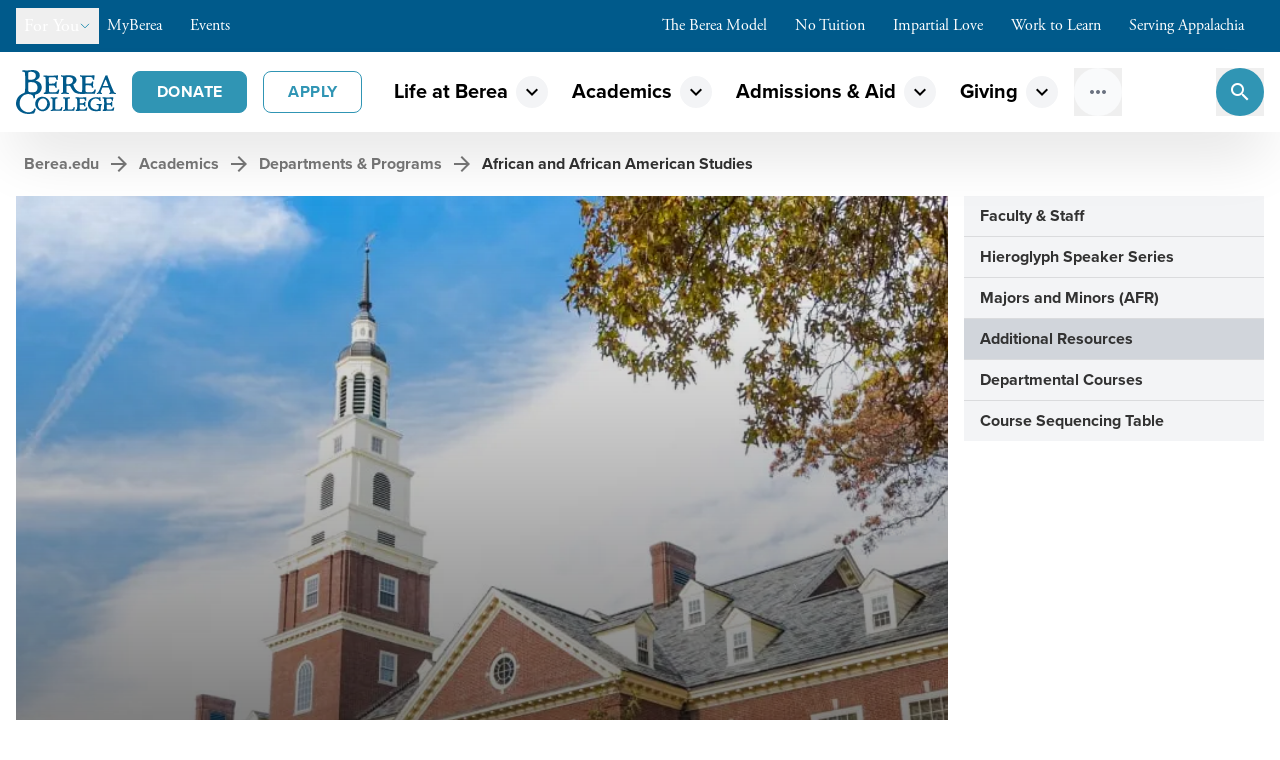

--- FILE ---
content_type: text/html; charset=utf-8
request_url: https://www.berea.edu/academics/departments-programs/african-and-african-american-studies
body_size: 50830
content:
<!DOCTYPE html><html lang="en-US" class="overflow-x-hidden"><head><meta charSet="utf-8"/><meta name="viewport" content="width=device-width, initial-scale=1.0, viewport-fit=cover"/><title>African and African American Studies - Berea College</title><meta name="description" content="African and African American Studies offers students a deeper understanding of the contributions of people of primarily African descent."/><link rel="canonical" href="https://www.berea.edu/academics/departments-programs/african-and-african-american-studies/"/><meta name="robots" content="index, follow"/><meta name="googlebot" content="index, follow, max-image-preview:large, max-snippet:-1, max-video-preview:-1"/><meta name="bingbot" content="index, follow, max-image-preview:large, max-snippet:-1, max-video-preview:-1"/><meta property="og:url" content="https://www.berea.edu/academics/departments-programs/african-and-african-american-studies/"/><meta property="og:locale" content="en_US"/><meta property="og:type" content="website"/><meta property="og:title" content="African and African American Studies - Berea College"/><meta property="og:description" content="African and African American Studies offers students a deeper understanding of the contributions of people of primarily African descent."/><meta property="og:site_name" content="Berea College"/><meta property="article:modified_time" content="2025-10-31T13:26:37+00:00"/><meta property="og:image" content="https://bereafaust.wpengine.com/wp-content/uploads/2022/08/departments-programs.jpg"/><meta property="og:image:type" content="image/jpeg"/><meta property="og:image:width" content="1200"/><meta property="og:image:height" content="675"/><meta name="twitter:url" content="https://www.berea.edu/academics/departments-programs/african-and-african-american-studies/"/><meta name="twitter:title" content="African and African American Studies - Berea College"/><meta name="twitter:card" content="summary_large_image"/><meta name="twitter:description" content="African and African American Studies offers students a deeper understanding of the contributions of people of primarily African descent."/><meta name="twitter:image" content="https://bereafaust.wpengine.com/wp-content/uploads/2022/08/departments-programs.jpg"/><meta name="twitter:label1" content="Est. reading time"/><meta name="twitter:data1" content="2 minutes"/><meta property="application/ld+json" content="{&quot;@context&quot;:&quot;https://schema.org&quot;,&quot;@graph&quot;:[{&quot;@type&quot;:&quot;WebPage&quot;,&quot;@id&quot;:&quot;https://www.berea.edu/academics/departments-programs/african-and-african-american-studies/&quot;,&quot;url&quot;:&quot;https://www.berea.edu/academics/departments-programs/african-and-african-american-studies/&quot;,&quot;name&quot;:&quot;African and African American Studies - Berea College&quot;,&quot;isPartOf&quot;:{&quot;@id&quot;:&quot;https://www.berea.edu/#website&quot;},&quot;primaryImageOfPage&quot;:{&quot;@id&quot;:&quot;https://www.berea.edu/academics/departments-programs/african-and-african-american-studies/#primaryimage&quot;},&quot;image&quot;:{&quot;@id&quot;:&quot;https://www.berea.edu/academics/departments-programs/african-and-african-american-studies/#primaryimage&quot;},&quot;thumbnailUrl&quot;:&quot;https://bereafaust.wpengine.com/wp-content/uploads/2022/08/departments-programs.jpg&quot;,&quot;datePublished&quot;:&quot;2022-05-24T16:11:34+00:00&quot;,&quot;dateModified&quot;:&quot;2025-10-31T13:26:37+00:00&quot;,&quot;description&quot;:&quot;African and African American Studies offers students a deeper understanding of the contributions of people of primarily African descent.&quot;,&quot;breadcrumb&quot;:{&quot;@id&quot;:&quot;https://www.berea.edu/academics/departments-programs/african-and-african-american-studies/#breadcrumb&quot;},&quot;inLanguage&quot;:&quot;en-US&quot;,&quot;potentialAction&quot;:[{&quot;@type&quot;:&quot;ReadAction&quot;,&quot;target&quot;:[&quot;https://www.berea.edu/academics/departments-programs/african-and-african-american-studies/&quot;]}]},{&quot;@type&quot;:&quot;ImageObject&quot;,&quot;inLanguage&quot;:&quot;en-US&quot;,&quot;@id&quot;:&quot;https://www.berea.edu/academics/departments-programs/african-and-african-american-studies/#primaryimage&quot;,&quot;url&quot;:&quot;https://bereafaust.wpengine.com/wp-content/uploads/2022/08/departments-programs.jpg&quot;,&quot;contentUrl&quot;:&quot;https://bereafaust.wpengine.com/wp-content/uploads/2022/08/departments-programs.jpg&quot;,&quot;width&quot;:1200,&quot;height&quot;:675,&quot;caption&quot;:&quot;Berea College Draper building&quot;},{&quot;@type&quot;:&quot;BreadcrumbList&quot;,&quot;@id&quot;:&quot;https://www.berea.edu/academics/departments-programs/african-and-african-american-studies/#breadcrumb&quot;,&quot;itemListElement&quot;:[{&quot;@type&quot;:&quot;ListItem&quot;,&quot;position&quot;:1,&quot;name&quot;:&quot;Home&quot;,&quot;item&quot;:&quot;https://www.berea.edu/&quot;},{&quot;@type&quot;:&quot;ListItem&quot;,&quot;position&quot;:2,&quot;name&quot;:&quot;Academics&quot;,&quot;item&quot;:&quot;https://www.berea.edu/academics/&quot;},{&quot;@type&quot;:&quot;ListItem&quot;,&quot;position&quot;:3,&quot;name&quot;:&quot;Departments &amp;#038; Programs&quot;,&quot;item&quot;:&quot;https://www.berea.edu/academics/departments-programs/&quot;},{&quot;@type&quot;:&quot;ListItem&quot;,&quot;position&quot;:4,&quot;name&quot;:&quot;African and African American Studies&quot;}]},{&quot;@type&quot;:&quot;WebSite&quot;,&quot;@id&quot;:&quot;https://www.berea.edu/#website&quot;,&quot;url&quot;:&quot;https://www.berea.edu/&quot;,&quot;name&quot;:&quot;Berea College&quot;,&quot;description&quot;:&quot;A college like no other.&quot;,&quot;potentialAction&quot;:[{&quot;@type&quot;:&quot;SearchAction&quot;,&quot;target&quot;:{&quot;@type&quot;:&quot;EntryPoint&quot;,&quot;urlTemplate&quot;:&quot;https://www.berea.edu/?s={search_term_string}&quot;},&quot;query-input&quot;:{&quot;@type&quot;:&quot;PropertyValueSpecification&quot;,&quot;valueRequired&quot;:true,&quot;valueName&quot;:&quot;search_term_string&quot;}}],&quot;inLanguage&quot;:&quot;en-US&quot;}]}"/><meta name="next-head-count" content="27"/><link rel="apple-touch-icon" sizes="180x180" href="/apple-touch-icon.png"/><link rel="icon" type="image/png" sizes="32x32" href="/favicon-32x32.png"/><link rel="icon" type="image/png" sizes="16x16" href="/favicon-16x16.png"/><link rel="manifest" href="/site.webmanifest"/><link rel="mask-icon" href="/safari-pinned-tab.svg" color="#005A8B"/><meta name="msapplication-TileColor" content="#005A8B"/><meta name="theme-color" content="#005A8B"/><meta name="msapplication-navbutton-color" content="#005A8B"/><meta name="apple-mobile-web-app-status-bar-style" content="#005A8B"/><link rel="preconnect" href="https://fonts.gstatic.com" crossorigin="anonymous"/><link rel="stylesheet" type="text/css" media="all" data-href="https://fonts.googleapis.com/css2?display=swap&amp;family=Public%20Sans%3Aital%2Cwght%400%2C100..900%3B1%2C100..900&amp;subset=latin%2Clatin-ext"/><meta name="google-site-verification" content="9MpGjZ1IfB2BVEO_NHdKMpHfIjrYsAmAal1LaqPR_1c"/><link rel="preconnect" href="https://use.typekit.net" crossorigin /><link rel="preconnect" href="https://fonts.gstatic.com" crossorigin /><link data-next-font="" rel="preconnect" href="/" crossorigin="anonymous"/><link rel="preload" href="/_next/static/css/7fa7b9d7ab9b180f.css" as="style"/><link rel="stylesheet" href="/_next/static/css/7fa7b9d7ab9b180f.css" data-n-g=""/><noscript data-n-css=""></noscript><script defer="" nomodule="" src="/_next/static/chunks/polyfills-78c92fac7aa8fdd8.js"></script><script src="/_next/static/chunks/webpack-91e4d7af6dfda032.js" defer=""></script><script src="/_next/static/chunks/framework-ecc4130bc7a58a64.js" defer=""></script><script src="/_next/static/chunks/main-6558010efb81b58d.js" defer=""></script><script src="/_next/static/chunks/pages/_app-b4061d56b2f2723e.js" defer=""></script><script src="/_next/static/chunks/pages/%5B...wordpressNode%5D-aaeaf03318090c9a.js" defer=""></script><script src="/_next/static/ngF1bHwuUX4s3yZsjfha_/_buildManifest.js" defer=""></script><script src="/_next/static/ngF1bHwuUX4s3yZsjfha_/_ssgManifest.js" defer=""></script><style data-href="https://use.typekit.net/sdl3zox.css">@import url("https://p.typekit.net/p.css?s=1&k=sdl3zox&ht=tk&f=139.169.173.175.25136.6768.6771&a=502694&app=typekit&e=css");@font-face{font-family:"proxima-nova";src:url("https://use.typekit.net/af/2555e1/00000000000000007735e603/30/l?primer=7cdcb44be4a7db8877ffa5c0007b8dd865b3bbc383831fe2ea177f62257a9191&fvd=n7&v=3") format("woff2"),url("https://use.typekit.net/af/2555e1/00000000000000007735e603/30/d?primer=7cdcb44be4a7db8877ffa5c0007b8dd865b3bbc383831fe2ea177f62257a9191&fvd=n7&v=3") format("woff"),url("https://use.typekit.net/af/2555e1/00000000000000007735e603/30/a?primer=7cdcb44be4a7db8877ffa5c0007b8dd865b3bbc383831fe2ea177f62257a9191&fvd=n7&v=3") format("opentype");font-display:auto;font-style:normal;font-weight:700;font-stretch:normal}@font-face{font-family:"proxima-nova";src:url("https://use.typekit.net/af/8738d8/00000000000000007735e611/30/l?primer=7cdcb44be4a7db8877ffa5c0007b8dd865b3bbc383831fe2ea177f62257a9191&fvd=n8&v=3") format("woff2"),url("https://use.typekit.net/af/8738d8/00000000000000007735e611/30/d?primer=7cdcb44be4a7db8877ffa5c0007b8dd865b3bbc383831fe2ea177f62257a9191&fvd=n8&v=3") format("woff"),url("https://use.typekit.net/af/8738d8/00000000000000007735e611/30/a?primer=7cdcb44be4a7db8877ffa5c0007b8dd865b3bbc383831fe2ea177f62257a9191&fvd=n8&v=3") format("opentype");font-display:auto;font-style:normal;font-weight:800;font-stretch:normal}@font-face{font-family:"proxima-nova";src:url("https://use.typekit.net/af/78aca8/00000000000000007735e60d/30/l?primer=7cdcb44be4a7db8877ffa5c0007b8dd865b3bbc383831fe2ea177f62257a9191&fvd=n6&v=3") format("woff2"),url("https://use.typekit.net/af/78aca8/00000000000000007735e60d/30/d?primer=7cdcb44be4a7db8877ffa5c0007b8dd865b3bbc383831fe2ea177f62257a9191&fvd=n6&v=3") format("woff"),url("https://use.typekit.net/af/78aca8/00000000000000007735e60d/30/a?primer=7cdcb44be4a7db8877ffa5c0007b8dd865b3bbc383831fe2ea177f62257a9191&fvd=n6&v=3") format("opentype");font-display:auto;font-style:normal;font-weight:600;font-stretch:normal}@font-face{font-family:"proxima-nova";src:url("https://use.typekit.net/af/efe4a5/00000000000000007735e609/30/l?primer=7cdcb44be4a7db8877ffa5c0007b8dd865b3bbc383831fe2ea177f62257a9191&fvd=n4&v=3") format("woff2"),url("https://use.typekit.net/af/efe4a5/00000000000000007735e609/30/d?primer=7cdcb44be4a7db8877ffa5c0007b8dd865b3bbc383831fe2ea177f62257a9191&fvd=n4&v=3") format("woff"),url("https://use.typekit.net/af/efe4a5/00000000000000007735e609/30/a?primer=7cdcb44be4a7db8877ffa5c0007b8dd865b3bbc383831fe2ea177f62257a9191&fvd=n4&v=3") format("opentype");font-display:auto;font-style:normal;font-weight:400;font-stretch:normal}@font-face{font-family:"proxima-nova";src:url("https://use.typekit.net/af/23e139/00000000000000007735e605/30/l?primer=7cdcb44be4a7db8877ffa5c0007b8dd865b3bbc383831fe2ea177f62257a9191&fvd=n5&v=3") format("woff2"),url("https://use.typekit.net/af/23e139/00000000000000007735e605/30/d?primer=7cdcb44be4a7db8877ffa5c0007b8dd865b3bbc383831fe2ea177f62257a9191&fvd=n5&v=3") format("woff"),url("https://use.typekit.net/af/23e139/00000000000000007735e605/30/a?primer=7cdcb44be4a7db8877ffa5c0007b8dd865b3bbc383831fe2ea177f62257a9191&fvd=n5&v=3") format("opentype");font-display:auto;font-style:normal;font-weight:500;font-stretch:normal}@font-face{font-family:"adobe-garamond-pro";src:url("https://use.typekit.net/af/af619f/00000000000000003b9b00c5/27/l?primer=7cdcb44be4a7db8877ffa5c0007b8dd865b3bbc383831fe2ea177f62257a9191&fvd=n7&v=3") format("woff2"),url("https://use.typekit.net/af/af619f/00000000000000003b9b00c5/27/d?primer=7cdcb44be4a7db8877ffa5c0007b8dd865b3bbc383831fe2ea177f62257a9191&fvd=n7&v=3") format("woff"),url("https://use.typekit.net/af/af619f/00000000000000003b9b00c5/27/a?primer=7cdcb44be4a7db8877ffa5c0007b8dd865b3bbc383831fe2ea177f62257a9191&fvd=n7&v=3") format("opentype");font-display:auto;font-style:normal;font-weight:700;font-stretch:normal}@font-face{font-family:"adobe-garamond-pro";src:url("https://use.typekit.net/af/2011b6/00000000000000003b9b00c1/27/l?primer=7cdcb44be4a7db8877ffa5c0007b8dd865b3bbc383831fe2ea177f62257a9191&fvd=n4&v=3") format("woff2"),url("https://use.typekit.net/af/2011b6/00000000000000003b9b00c1/27/d?primer=7cdcb44be4a7db8877ffa5c0007b8dd865b3bbc383831fe2ea177f62257a9191&fvd=n4&v=3") format("woff"),url("https://use.typekit.net/af/2011b6/00000000000000003b9b00c1/27/a?primer=7cdcb44be4a7db8877ffa5c0007b8dd865b3bbc383831fe2ea177f62257a9191&fvd=n4&v=3") format("opentype");font-display:auto;font-style:normal;font-weight:400;font-stretch:normal}.tk-proxima-nova{font-family:"proxima-nova",sans-serif}.tk-adobe-garamond-pro{font-family:"adobe-garamond-pro",serif}</style><style data-href="https://fonts.googleapis.com/icon?family=Material+Icons">@font-face{font-family:'Material Icons';font-style:normal;font-weight:400;src:url(https://fonts.gstatic.com/s/materialicons/v145/flUhRq6tzZclQEJ-Vdg-IuiaDsNa.woff) format('woff')}.material-icons{font-family:'Material Icons';font-weight:normal;font-style:normal;font-size:24px;line-height:1;letter-spacing:normal;text-transform:none;display:inline-block;white-space:nowrap;word-wrap:normal;direction:ltr;font-feature-settings:'liga'}@font-face{font-family:'Material Icons';font-style:normal;font-weight:400;src:url(https://fonts.gstatic.com/s/materialicons/v145/flUhRq6tzZclQEJ-Vdg-IuiaDsNcIhQ8tQ.woff2) format('woff2')}.material-icons{font-family:'Material Icons';font-weight:normal;font-style:normal;font-size:24px;line-height:1;letter-spacing:normal;text-transform:none;display:inline-block;white-space:nowrap;word-wrap:normal;direction:ltr;-webkit-font-feature-settings:'liga';-webkit-font-smoothing:antialiased}</style><style data-href="https://fonts.googleapis.com/css2?display=swap&family=Public%20Sans%3Aital%2Cwght%400%2C100..900%3B1%2C100..900&subset=latin%2Clatin-ext">@font-face{font-family:'Public Sans';font-style:italic;font-weight:100;font-display:swap;src:url(https://fonts.gstatic.com/s/publicsans/v21/ijwAs572Xtc6ZYQws9YVwnNDZpDyNjGolS673tpRgQcu.woff) format('woff')}@font-face{font-family:'Public Sans';font-style:italic;font-weight:200;font-display:swap;src:url(https://fonts.gstatic.com/s/publicsans/v21/ijwAs572Xtc6ZYQws9YVwnNDZpDyNjGolS673trRgAcu.woff) format('woff')}@font-face{font-family:'Public Sans';font-style:italic;font-weight:300;font-display:swap;src:url(https://fonts.gstatic.com/s/publicsans/v21/ijwAs572Xtc6ZYQws9YVwnNDZpDyNjGolS673toPgAcu.woff) format('woff')}@font-face{font-family:'Public Sans';font-style:italic;font-weight:400;font-display:swap;src:url(https://fonts.gstatic.com/s/publicsans/v21/ijwAs572Xtc6ZYQws9YVwnNDZpDyNjGolS673tpRgAcu.woff) format('woff')}@font-face{font-family:'Public Sans';font-style:italic;font-weight:500;font-display:swap;src:url(https://fonts.gstatic.com/s/publicsans/v21/ijwAs572Xtc6ZYQws9YVwnNDZpDyNjGolS673tpjgAcu.woff) format('woff')}@font-face{font-family:'Public Sans';font-style:italic;font-weight:600;font-display:swap;src:url(https://fonts.gstatic.com/s/publicsans/v21/ijwAs572Xtc6ZYQws9YVwnNDZpDyNjGolS673tqPhwcu.woff) format('woff')}@font-face{font-family:'Public Sans';font-style:italic;font-weight:700;font-display:swap;src:url(https://fonts.gstatic.com/s/publicsans/v21/ijwAs572Xtc6ZYQws9YVwnNDZpDyNjGolS673tq2hwcu.woff) format('woff')}@font-face{font-family:'Public Sans';font-style:italic;font-weight:800;font-display:swap;src:url(https://fonts.gstatic.com/s/publicsans/v21/ijwAs572Xtc6ZYQws9YVwnNDZpDyNjGolS673trRhwcu.woff) format('woff')}@font-face{font-family:'Public Sans';font-style:italic;font-weight:900;font-display:swap;src:url(https://fonts.gstatic.com/s/publicsans/v21/ijwAs572Xtc6ZYQws9YVwnNDZpDyNjGolS673tr4hwcu.woff) format('woff')}@font-face{font-family:'Public Sans';font-style:normal;font-weight:100;font-display:swap;src:url(https://fonts.gstatic.com/s/publicsans/v21/ijwGs572Xtc6ZYQws9YVwllKVG8qX1oyOymuFpi5wA.woff) format('woff')}@font-face{font-family:'Public Sans';font-style:normal;font-weight:200;font-display:swap;src:url(https://fonts.gstatic.com/s/publicsans/v21/ijwGs572Xtc6ZYQws9YVwllKVG8qX1oyOymulpm5wA.woff) format('woff')}@font-face{font-family:'Public Sans';font-style:normal;font-weight:300;font-display:swap;src:url(https://fonts.gstatic.com/s/publicsans/v21/ijwGs572Xtc6ZYQws9YVwllKVG8qX1oyOymuSJm5wA.woff) format('woff')}@font-face{font-family:'Public Sans';font-style:normal;font-weight:400;font-display:swap;src:url(https://fonts.gstatic.com/s/publicsans/v21/ijwGs572Xtc6ZYQws9YVwllKVG8qX1oyOymuFpm5wA.woff) format('woff')}@font-face{font-family:'Public Sans';font-style:normal;font-weight:500;font-display:swap;src:url(https://fonts.gstatic.com/s/publicsans/v21/ijwGs572Xtc6ZYQws9YVwllKVG8qX1oyOymuJJm5wA.woff) format('woff')}@font-face{font-family:'Public Sans';font-style:normal;font-weight:600;font-display:swap;src:url(https://fonts.gstatic.com/s/publicsans/v21/ijwGs572Xtc6ZYQws9YVwllKVG8qX1oyOymuyJ65wA.woff) format('woff')}@font-face{font-family:'Public Sans';font-style:normal;font-weight:700;font-display:swap;src:url(https://fonts.gstatic.com/s/publicsans/v21/ijwGs572Xtc6ZYQws9YVwllKVG8qX1oyOymu8Z65wA.woff) format('woff')}@font-face{font-family:'Public Sans';font-style:normal;font-weight:800;font-display:swap;src:url(https://fonts.gstatic.com/s/publicsans/v21/ijwGs572Xtc6ZYQws9YVwllKVG8qX1oyOymulp65wA.woff) format('woff')}@font-face{font-family:'Public Sans';font-style:normal;font-weight:900;font-display:swap;src:url(https://fonts.gstatic.com/s/publicsans/v21/ijwGs572Xtc6ZYQws9YVwllKVG8qX1oyOymuv565wA.woff) format('woff')}@font-face{font-family:'Public Sans';font-style:italic;font-weight:100 900;font-display:swap;src:url(https://fonts.gstatic.com/s/publicsans/v21/ijwTs572Xtc6ZYQws9YVwnNDTJPax8s3JimW3w.woff2) format('woff2');unicode-range:U+0102-0103,U+0110-0111,U+0128-0129,U+0168-0169,U+01A0-01A1,U+01AF-01B0,U+0300-0301,U+0303-0304,U+0308-0309,U+0323,U+0329,U+1EA0-1EF9,U+20AB}@font-face{font-family:'Public Sans';font-style:italic;font-weight:100 900;font-display:swap;src:url(https://fonts.gstatic.com/s/publicsans/v21/ijwTs572Xtc6ZYQws9YVwnNDTJLax8s3JimW3w.woff2) format('woff2');unicode-range:U+0100-02BA,U+02BD-02C5,U+02C7-02CC,U+02CE-02D7,U+02DD-02FF,U+0304,U+0308,U+0329,U+1D00-1DBF,U+1E00-1E9F,U+1EF2-1EFF,U+2020,U+20A0-20AB,U+20AD-20C0,U+2113,U+2C60-2C7F,U+A720-A7FF}@font-face{font-family:'Public Sans';font-style:italic;font-weight:100 900;font-display:swap;src:url(https://fonts.gstatic.com/s/publicsans/v21/ijwTs572Xtc6ZYQws9YVwnNDTJzax8s3Jik.woff2) format('woff2');unicode-range:U+0000-00FF,U+0131,U+0152-0153,U+02BB-02BC,U+02C6,U+02DA,U+02DC,U+0304,U+0308,U+0329,U+2000-206F,U+20AC,U+2122,U+2191,U+2193,U+2212,U+2215,U+FEFF,U+FFFD}@font-face{font-family:'Public Sans';font-style:normal;font-weight:100 900;font-display:swap;src:url(https://fonts.gstatic.com/s/publicsans/v21/ijwRs572Xtc6ZYQws9YVwnNJfJ7QwOk1Fig.woff2) format('woff2');unicode-range:U+0102-0103,U+0110-0111,U+0128-0129,U+0168-0169,U+01A0-01A1,U+01AF-01B0,U+0300-0301,U+0303-0304,U+0308-0309,U+0323,U+0329,U+1EA0-1EF9,U+20AB}@font-face{font-family:'Public Sans';font-style:normal;font-weight:100 900;font-display:swap;src:url(https://fonts.gstatic.com/s/publicsans/v21/ijwRs572Xtc6ZYQws9YVwnNIfJ7QwOk1Fig.woff2) format('woff2');unicode-range:U+0100-02BA,U+02BD-02C5,U+02C7-02CC,U+02CE-02D7,U+02DD-02FF,U+0304,U+0308,U+0329,U+1D00-1DBF,U+1E00-1E9F,U+1EF2-1EFF,U+2020,U+20A0-20AB,U+20AD-20C0,U+2113,U+2C60-2C7F,U+A720-A7FF}@font-face{font-family:'Public Sans';font-style:normal;font-weight:100 900;font-display:swap;src:url(https://fonts.gstatic.com/s/publicsans/v21/ijwRs572Xtc6ZYQws9YVwnNGfJ7QwOk1.woff2) format('woff2');unicode-range:U+0000-00FF,U+0131,U+0152-0153,U+02BB-02BC,U+02C6,U+02DA,U+02DC,U+0304,U+0308,U+0329,U+2000-206F,U+20AC,U+2122,U+2191,U+2193,U+2212,U+2215,U+FEFF,U+FFFD}</style></head><body><div id="__next"><header class="sticky top-0 z-50"><div class="lg:hidden"><div class="z-30 bg-brand-blue text-white "><div class="mx-auto w-full max-w-[2000px]"><div class="relative flex h-12 items-center justify-between gap-2 px-2"><nav class="flex gap-1"><div><a class="group flex items-center gap-1 px-2 py-1 font-serif transition-colors hover:bg-black/10" href="https://my.berea.edu/">MyBerea<div class="size-3 translate-x-1 text-action-light transition-all group-hover:translate-x-0 group-hover:opacity-100 [@media(any-hover:hover)]:opacity-0"><svg xmlns="http://www.w3.org/2000/svg" fill="none" viewBox="0 0 24 24" stroke-width="2" stroke="currentColor" aria-hidden="true" data-slot="icon"><path stroke-linecap="round" stroke-linejoin="round" d="M13.5 6H5.25A2.25 2.25 0 0 0 3 8.25v10.5A2.25 2.25 0 0 0 5.25 21h10.5A2.25 2.25 0 0 0 18 18.75V10.5m-10.5 6L21 3m0 0h-5.25M21 3v5.25"></path></svg></div></a></div><div><a class="group flex items-center gap-1 px-2 py-1 font-serif transition-colors hover:bg-black/10" href="https://calendar.berea.edu">Events<div class="size-3 translate-x-1 text-action-light transition-all group-hover:translate-x-0 group-hover:opacity-100 [@media(any-hover:hover)]:opacity-0"><svg xmlns="http://www.w3.org/2000/svg" fill="none" viewBox="0 0 24 24" stroke-width="2" stroke="currentColor" aria-hidden="true" data-slot="icon"><path stroke-linecap="round" stroke-linejoin="round" d="M13.5 6H5.25A2.25 2.25 0 0 0 3 8.25v10.5A2.25 2.25 0 0 0 5.25 21h10.5A2.25 2.25 0 0 0 18 18.75V10.5m-10.5 6L21 3m0 0h-5.25M21 3v5.25"></path></svg></div></a></div></nav><button class="flex items-center gap-2 px-2 py-1 font-medium transition-colors hover:bg-black/10" id="headlessui-menu-button-:Rf556:" type="button" aria-haspopup="menu" aria-expanded="false" data-headlessui-state=""><span class="font-serif">For You</span><div class=" transition-transform duration-200"><div class="size-3 text-action-light transition-transform duration-200 ease-out"><svg xmlns="http://www.w3.org/2000/svg" fill="none" viewBox="0 0 24 24" stroke-width="2" stroke="currentColor" aria-hidden="true" data-slot="icon"><path stroke-linecap="round" stroke-linejoin="round" d="m19.5 8.25-7.5 7.5-7.5-7.5"></path></svg></div></div></button><button class="flex items-center gap-2 px-2 py-1 font-medium transition-colors hover:bg-black/10" id="headlessui-menu-button-:Rfl56:" type="button" aria-haspopup="menu" aria-expanded="false" data-headlessui-state=""><span class="font-serif">Berea Values</span><div class=" transition-transform duration-200"><div class="size-3 text-action-light transition-transform duration-200 ease-out"><svg xmlns="http://www.w3.org/2000/svg" fill="none" viewBox="0 0 24 24" stroke-width="2" stroke="currentColor" aria-hidden="true" data-slot="icon"><path stroke-linecap="round" stroke-linejoin="round" d="m19.5 8.25-7.5 7.5-7.5-7.5"></path></svg></div></div></button></div></div></div></div><div class="hidden lg:block"><div class="z-30 bg-brand-blue text-white "><div class="mx-auto w-full max-w-[2000px]"><div class="flex items-center justify-between gap-2 px-4 py-2"><div class="flex items-center gap-4"><button class="flex items-center gap-2 px-2 py-1 font-medium transition-colors hover:bg-black/10" id="headlessui-menu-button-:R1qp56:" type="button" aria-haspopup="menu" aria-expanded="false" data-headlessui-state=""><span class="font-serif text-lg">For You</span><div class=" transition-transform duration-200"><div class="size-3 text-action-light transition-transform duration-200 ease-out"><svg xmlns="http://www.w3.org/2000/svg" fill="none" viewBox="0 0 24 24" stroke-width="2" stroke="currentColor" aria-hidden="true" data-slot="icon"><path stroke-linecap="round" stroke-linejoin="round" d="m19.5 8.25-7.5 7.5-7.5-7.5"></path></svg></div></div></button><nav class="flex gap-1"><div><a class="group flex items-center gap-1 px-2 py-1 font-serif transition-colors hover:bg-black/10" href="https://my.berea.edu/">MyBerea<div class="size-3 translate-x-1 text-action-light transition-all group-hover:translate-x-0 group-hover:opacity-100 [@media(any-hover:hover)]:opacity-0"><svg xmlns="http://www.w3.org/2000/svg" fill="none" viewBox="0 0 24 24" stroke-width="2" stroke="currentColor" aria-hidden="true" data-slot="icon"><path stroke-linecap="round" stroke-linejoin="round" d="M13.5 6H5.25A2.25 2.25 0 0 0 3 8.25v10.5A2.25 2.25 0 0 0 5.25 21h10.5A2.25 2.25 0 0 0 18 18.75V10.5m-10.5 6L21 3m0 0h-5.25M21 3v5.25"></path></svg></div></a></div><div><a class="group flex items-center gap-1 px-2 py-1 font-serif transition-colors hover:bg-black/10" href="https://calendar.berea.edu">Events<div class="size-3 translate-x-1 text-action-light transition-all group-hover:translate-x-0 group-hover:opacity-100 [@media(any-hover:hover)]:opacity-0"><svg xmlns="http://www.w3.org/2000/svg" fill="none" viewBox="0 0 24 24" stroke-width="2" stroke="currentColor" aria-hidden="true" data-slot="icon"><path stroke-linecap="round" stroke-linejoin="round" d="M13.5 6H5.25A2.25 2.25 0 0 0 3 8.25v10.5A2.25 2.25 0 0 0 5.25 21h10.5A2.25 2.25 0 0 0 18 18.75V10.5m-10.5 6L21 3m0 0h-5.25M21 3v5.25"></path></svg></div></a></div></nav></div><nav class="flex items-center gap-1"><div><a class="group flex items-center gap-1 px-2 py-1 font-serif transition-colors hover:bg-black/10" href="/thebereamodel">The Berea Model<div class="size-3 translate-x-1 text-action-light transition-all group-hover:translate-x-0 group-hover:opacity-100 [@media(any-hover:hover)]:opacity-0"><svg xmlns="http://www.w3.org/2000/svg" fill="none" viewBox="0 0 24 24" stroke-width="2" stroke="currentColor" aria-hidden="true" data-slot="icon"><path stroke-linecap="round" stroke-linejoin="round" d="m8.25 4.5 7.5 7.5-7.5 7.5"></path></svg></div></a></div><div><a class="group flex items-center gap-1 px-2 py-1 font-serif transition-colors hover:bg-black/10" href="/no-tuition">No Tuition<div class="size-3 translate-x-1 text-action-light transition-all group-hover:translate-x-0 group-hover:opacity-100 [@media(any-hover:hover)]:opacity-0"><svg xmlns="http://www.w3.org/2000/svg" fill="none" viewBox="0 0 24 24" stroke-width="2" stroke="currentColor" aria-hidden="true" data-slot="icon"><path stroke-linecap="round" stroke-linejoin="round" d="m8.25 4.5 7.5 7.5-7.5 7.5"></path></svg></div></a></div><div><a class="group flex items-center gap-1 px-2 py-1 font-serif transition-colors hover:bg-black/10" href="/impartial-love">Impartial Love<div class="size-3 translate-x-1 text-action-light transition-all group-hover:translate-x-0 group-hover:opacity-100 [@media(any-hover:hover)]:opacity-0"><svg xmlns="http://www.w3.org/2000/svg" fill="none" viewBox="0 0 24 24" stroke-width="2" stroke="currentColor" aria-hidden="true" data-slot="icon"><path stroke-linecap="round" stroke-linejoin="round" d="m8.25 4.5 7.5 7.5-7.5 7.5"></path></svg></div></a></div><div><a class="group flex items-center gap-1 px-2 py-1 font-serif transition-colors hover:bg-black/10" href="/work-to-learn">Work to Learn<div class="size-3 translate-x-1 text-action-light transition-all group-hover:translate-x-0 group-hover:opacity-100 [@media(any-hover:hover)]:opacity-0"><svg xmlns="http://www.w3.org/2000/svg" fill="none" viewBox="0 0 24 24" stroke-width="2" stroke="currentColor" aria-hidden="true" data-slot="icon"><path stroke-linecap="round" stroke-linejoin="round" d="m8.25 4.5 7.5 7.5-7.5 7.5"></path></svg></div></a></div><div><a class="group flex items-center gap-1 px-2 py-1 font-serif transition-colors hover:bg-black/10" href="/serving-appalachia">Serving Appalachia<div class="size-3 translate-x-1 text-action-light transition-all group-hover:translate-x-0 group-hover:opacity-100 [@media(any-hover:hover)]:opacity-0"><svg xmlns="http://www.w3.org/2000/svg" fill="none" viewBox="0 0 24 24" stroke-width="2" stroke="currentColor" aria-hidden="true" data-slot="icon"><path stroke-linecap="round" stroke-linejoin="round" d="m8.25 4.5 7.5 7.5-7.5 7.5"></path></svg></div></a></div></nav></div></div></div></div><div class="h-site-header-height w-full bg-white shadow-light"><div class="mx-auto w-full max-w-[2000px]"><div data-headlessui-state=""><div class="flex items-center justify-between px-4"><nav class="flex w-full items-center space-x-2 py-4 xl:space-x-4 2xl:space-x-6"><a href="/"><svg width="100" height="44" viewBox="0 0 100 44" fill="none" xmlns="http://www.w3.org/2000/svg"><path d="M47.0402 8.1607C47.0715 9.60026 47.1215 11.5384 47.1215 13.1462V16.2185C47.1215 19.6273 47.0402 21.9081 46.7585 22.3568C46.4769 22.8055 45.7071 22.9177 45.1438 23.0361C45.1359 23.3463 45.2024 23.654 45.3378 23.9335C45.3691 23.9896 45.3754 23.9896 45.7196 23.9896C46.0638 23.9896 47.7224 23.8026 48.7425 23.8026C49.9004 23.8026 52.0408 23.9896 52.3537 23.9896C52.6667 23.9896 52.748 23.9896 52.7793 23.9335C52.8622 23.647 52.927 23.3556 52.9733 23.061C52.2228 22.9505 51.4903 22.7409 50.7953 22.4378C50.6052 22.2309 50.504 21.9579 50.5137 21.6776C50.4574 20.0448 50.4011 18.4121 50.4011 16.2434C50.4145 16.1407 50.4596 16.0448 50.5303 15.9689C50.6009 15.8929 50.6936 15.8408 50.7953 15.8196C51.2431 15.7381 51.6991 15.7109 52.1535 15.7386C53.9059 15.7386 54.1875 15.9879 54.8697 17.2841C55.5819 18.7774 56.4729 20.1793 57.5233 21.4595C58.8564 23.086 61.7917 23.8462 64.7833 23.9522C68.914 23.9522 70.8292 23.7528 73.0885 23.7528C75.0662 23.7528 76.0175 23.7528 76.8812 23.8026H77.0815C78.014 23.8026 78.3708 23.8026 78.5648 23.8026C78.7588 23.8026 78.7901 23.7465 78.934 23.5783C79.4257 22.324 79.7212 21.002 79.8102 19.6584C79.8102 19.5213 79.8103 19.4902 79.7289 19.4341C79.5161 19.4341 78.7901 19.3905 78.6461 19.3967C78.6089 19.3899 78.5707 19.3899 78.5335 19.3967C77.6573 22.3506 76.3555 22.2758 73.0447 22.2758C70.7227 22.2758 70.1657 22.1387 69.7714 21.6028C69.4835 21.1479 69.4835 20.1882 69.4835 18.1316C69.4835 15.8196 69.4835 15.7137 69.5962 15.5454C69.6303 15.4964 69.6752 15.4559 69.7276 15.427C69.7749 15.403 69.8256 15.3862 69.8778 15.3772C70.0332 15.3532 70.1901 15.3407 70.3472 15.3398C70.6101 15.3398 70.8542 15.3398 71.5614 15.3398C72.3633 15.3211 73.1656 15.3461 73.9647 15.4146C75.0975 15.4956 75.4355 15.7511 75.6045 16.5114C75.695 16.8854 75.8078 17.2537 75.9424 17.6144C75.9476 17.6425 75.9585 17.6693 75.9743 17.6931C75.9902 17.7169 76.0107 17.7373 76.0347 17.753C76.0587 17.7688 76.0856 17.7795 76.1138 17.7846C76.1421 17.7897 76.1711 17.789 76.199 17.7827C76.56 17.774 76.9198 17.7385 77.2755 17.6767C77.2755 17.4711 77.2317 17.2716 77.2129 17.0535C77.1503 16.4303 77.1003 15.8072 77.0752 15.103C77.0752 14.2243 77.2442 12.2986 77.3005 11.5134C76.8438 11.4862 76.3855 11.5303 75.9424 11.6443C75.8809 12.0877 75.7499 12.5188 75.5544 12.9218C75.4505 13.0922 75.2949 13.2253 75.11 13.302C75.0597 13.3254 75.0073 13.3442 74.9536 13.3581C74.5643 13.4568 74.1658 13.5153 73.7644 13.5325C73.3263 13.5325 73.7644 13.5325 73.0822 13.5325H71.4237H69.7902C69.7418 13.5326 69.6942 13.5197 69.6525 13.4952C69.583 13.4575 69.5253 13.4015 69.4855 13.3334C69.4458 13.2653 69.4256 13.1876 69.4272 13.1088C69.3959 11.1084 69.5148 10.2234 69.5148 8.25417C69.5148 7.63099 69.5712 7.32562 69.9404 7.20722C70.9996 7.08422 72.0664 7.0384 73.1323 7.07013H74.0899C76.2992 7.07013 76.4994 7.50636 76.8937 9.56286C76.8937 9.73112 77.5196 9.7872 78.2831 9.81836C78.2717 8.55278 78.3575 7.28819 78.5398 6.03564C78.6524 5.53086 78.6524 5.55578 78.3958 5.3626C78.2988 5.29433 78.1888 5.24641 78.0726 5.22177C77.9564 5.19713 77.8364 5.19628 77.7199 5.21927C76.1801 5.44717 74.6263 5.56794 73.0697 5.58071H69.9404C67.2117 5.54332 65.4405 5.39998 64.2013 5.30028C64.0636 5.30028 64.0636 5.3626 64.0636 5.44361L63.9948 6.28491C63.9948 6.42201 63.9947 6.4594 64.0323 6.47187C64.7145 6.64012 65.284 6.72737 65.5344 6.83954C65.6207 6.86752 65.6991 6.91541 65.7633 6.97931C65.8274 7.0432 65.8755 7.12129 65.9036 7.20722C66.4919 8.45359 66.4356 19.6709 65.96 21.5405C65.8978 21.7238 65.779 21.8829 65.6204 21.9949C65.4619 22.1068 65.2718 22.1659 65.0775 22.1636C62.3362 22.1636 60.177 20.2131 59.2194 18.7735C58.3349 17.5532 57.6972 16.1732 57.3418 14.7104C57.3206 14.6276 57.3289 14.54 57.3655 14.4626C57.402 14.3853 57.4645 14.323 57.5421 14.2866C58.6123 13.6634 60.54 12.3423 60.54 10.1486C60.5263 9.4219 60.3365 8.7092 59.9867 8.0712C59.6369 7.4332 59.1375 6.88881 58.531 6.48433C57.0634 5.56475 55.3422 5.12867 53.6117 5.23796C52.8732 5.23796 51.3711 5.23796 50.0693 5.35013C48.4252 5.47193 46.7738 5.46151 45.1313 5.31897C45.0936 5.33593 45.0624 5.36442 45.0421 5.40029C45.0219 5.43616 45.0136 5.47754 45.0186 5.51839L44.9561 6.46564C47.2217 6.92056 47.0151 7.05143 47.0402 8.1607ZM50.5387 7.7494C50.5549 7.64413 50.598 7.54474 50.6637 7.46074C50.7294 7.37673 50.8157 7.31091 50.9143 7.26954C51.4856 7.03126 52.1049 6.92885 52.723 6.97041C55.1576 6.97041 56.9788 8.28533 56.9788 10.3543C56.9632 11.3292 56.5657 12.2595 55.8711 12.9468C55.0074 13.9688 53.5053 14.2617 51.4024 14.2617C51.1125 14.2733 50.8223 14.2482 50.5387 14.1869C50.4323 14.1059 50.351 14.3302 50.351 11.8063C50.2985 10.4512 50.3613 9.09401 50.5387 7.7494Z" fill="#005A8B"></path><path d="M99.9998 23.1171C98.3788 22.8118 98.0158 22.3132 97.4338 21.0045C97.0708 20.1445 94.8051 14.916 93.8851 12.4108C92.9651 9.90563 92.3518 8.40999 91.4818 5.7116C91.4005 5.43117 91.3692 5.29407 91.1501 5.29407C90.5641 5.36904 89.9859 5.49627 89.4227 5.67421C89.3539 5.67421 89.3038 5.77392 89.2538 5.92348C89.1161 6.34101 88.9471 6.81464 88.6279 7.56246C87.0069 11.4013 83.7962 19.2409 82.9951 20.774C82.2691 22.1886 81.9625 22.8055 80.7859 23.1358C80.7606 23.4007 80.7992 23.6678 80.8985 23.9148C80.8985 23.9709 80.9548 23.9958 81.0925 23.9958C81.8236 23.8816 82.5619 23.8191 83.3018 23.8089C83.6711 23.8089 84.7663 23.9647 85.8053 23.9958C85.9771 23.727 86.0562 23.4098 86.0306 23.0922C84.153 22.7557 84.9353 21.1229 85.0793 20.7553C85.4485 19.8267 85.8804 18.7985 86.1244 18.2999C86.3122 17.9135 86.4749 17.496 86.8567 17.496H92.4018C92.5959 17.496 92.7398 17.683 92.8149 17.8512C93.1216 18.6177 93.8914 20.1009 94.0166 20.5808C94.3045 21.5093 94.8302 22.6871 93.3093 23.2106C93.3127 23.4583 93.3614 23.7033 93.4533 23.9335C93.4533 23.9896 93.5346 24.0145 93.6473 24.0145C93.8976 24.0145 95.6688 23.759 96.5638 23.759C97.4588 23.759 98.5666 23.9834 99.7495 24.0021C99.901 23.7305 99.9867 23.4275 99.9998 23.1171ZM92.0013 16.0253C91.3316 16.0253 90.6807 16.0752 89.5542 16.0752H87.42C86.9881 16.0752 86.8943 15.9318 87.032 15.6015C87.9395 13.1649 88.2336 12.5355 89.3852 9.94925C89.5917 9.48187 89.8984 9.50056 90.0111 9.83085C90.7746 11.769 91.2628 13.1773 92.1953 15.6888C92.2454 15.8134 92.1703 16.0253 92.0013 16.0253Z" fill="#005A8B"></path><path d="M27.5317 6.60899C28.2139 6.77725 28.7459 6.86449 29.0338 6.97667C29.1202 7.00313 29.1986 7.05061 29.262 7.1148C29.3253 7.17899 29.3717 7.25787 29.3968 7.34434C30.0226 8.65926 29.9287 20.7366 29.3968 21.8521C29.2653 22.1387 29.1902 22.4753 27.9573 22.6685C27.9279 22.6792 27.902 22.6976 27.8822 22.7217C27.8624 22.7458 27.8494 22.7748 27.8446 22.8056C27.815 23.2073 27.8339 23.6111 27.9009 24.0083C30.1603 23.9211 33.4711 23.8089 35.7305 23.8089C38.0837 23.8089 39.7047 23.8089 40.5559 23.865C41.407 23.9211 41.8076 23.865 42.0391 23.865C42.2707 23.865 42.2645 23.8089 42.4084 23.6406C42.8971 22.3854 43.1925 21.0639 43.2846 19.7208C43.2846 19.5837 43.2846 19.5525 43.197 19.4964C42.8011 19.4699 42.4038 19.4699 42.0079 19.4964C41.1316 22.4503 39.4669 22.3756 36.1561 22.3756C33.8404 22.3756 33.6526 22.2385 33.2395 21.7025C32.9579 21.2476 32.9579 20.4873 32.9579 18.4308C32.9579 16.125 32.9579 15.8134 33.0643 15.6452C33.1342 15.5534 33.2377 15.493 33.3522 15.4769C33.9104 15.4059 34.474 15.3872 35.0358 15.4208C35.7189 15.3985 36.4027 15.4235 37.0823 15.4956C38.2151 15.5766 38.9098 15.8321 39.0788 16.5924C39.1635 16.968 39.2765 17.3367 39.4168 17.6954C39.422 17.7235 39.4328 17.7503 39.4487 17.7742C39.4645 17.798 39.4851 17.8184 39.509 17.8341C39.533 17.8498 39.5599 17.8605 39.5882 17.8656C39.6164 17.8707 39.6454 17.8701 39.6734 17.8637C40.0323 17.8547 40.39 17.8193 40.7436 17.7578C40.6623 16.9414 40.5746 16.1499 40.5496 15.1965C40.5246 14.243 40.7186 12.3921 40.7749 11.6069C40.3181 11.5797 39.8599 11.6238 39.4168 11.7378C39.0788 13.3705 38.5781 13.4827 36.8821 13.6073C36.1748 13.6073 36.1686 13.6447 34.8918 13.6447H33.2646C33.16 13.6352 33.0632 13.5858 32.9943 13.5068C32.9255 13.4278 32.89 13.3254 32.8953 13.221C32.8953 11.2206 32.7952 10.3356 32.7952 8.36637C32.7952 7.74318 32.8515 7.43783 33.2208 7.31942C34.2252 7.19349 35.2382 7.14765 36.2499 7.18232H37.5642C39.7735 7.18232 39.9676 7.61855 40.3681 9.67506C40.3681 9.84332 40.994 9.89941 41.7575 9.93056C41.7435 8.66513 41.8272 7.4005 42.0079 6.14783C42.1205 5.64305 42.1205 5.66798 41.8702 5.47479C41.7719 5.40667 41.6608 5.35889 41.5437 5.33427C41.4265 5.30965 41.3055 5.30869 41.188 5.33146C39.5286 5.55943 37.8561 5.68016 36.1811 5.69291H33.4398C30.7111 5.65552 28.9399 5.51219 27.7007 5.41248C27.563 5.41248 27.563 5.47479 27.563 5.55581L27.4941 6.39711C27.4941 6.55914 27.4941 6.59653 27.5317 6.60899Z" fill="#005A8B"></path><path d="M18.7946 38.3103C18.6444 38.1919 18.5568 38.248 18.5255 38.3664C18.2092 39.1659 17.7273 39.89 17.111 40.4915C16.5587 41.0783 15.8877 41.5417 15.1422 41.8511C14.3966 42.1605 13.5937 42.3088 12.7863 42.2862C11.6011 42.3211 10.4209 42.12 9.3148 41.6947C8.2087 41.2694 7.19904 40.6284 6.34503 39.8094C5.49102 38.9904 4.80985 38.0098 4.34148 36.9252C3.8731 35.8405 3.62696 34.6737 3.61748 33.4931C3.61273 31.0577 4.45783 28.6962 6.00826 26.8126C7.36147 25.2774 9.24931 24.3108 11.2905 24.108H11.5409C12.0478 24.108 12.511 24.108 12.9365 24.108C14.0718 24.1744 15.1747 24.5098 16.1535 25.0864C16.5918 25.3833 16.9109 25.8246 17.0547 26.3327C17.2612 26.9559 17.5053 27.7661 17.6242 28.2459C17.6868 28.4204 17.7432 28.4516 18.1625 28.3331C18.4999 28.26 18.8192 28.1202 19.1013 27.9218C18.9764 26.7781 19.0101 25.6227 19.2014 24.4881C19.5331 24.4507 19.8773 24.4009 20.2529 24.3323C23.5073 23.7091 25.7291 20.6617 25.7291 17.2592C25.7291 13.3767 22.6562 11.2454 19.99 10.7594C19.7647 10.6846 19.6896 10.4228 19.8773 10.3107C20.5578 9.97587 21.2107 9.5883 21.83 9.15153C22.4749 8.67709 22.9883 8.04744 23.3222 7.32154C23.6561 6.59564 23.7994 5.79724 23.7389 5.00112C23.7389 2.72027 21.8613 1.23086 20.6096 0.707384C18.9362 0.0776908 17.1338 -0.136215 15.3586 0.0841994C13.9317 0.196373 13.481 0.35217 11.0464 0.445648C10.358 0.476807 8.88722 0.339706 8.19878 0.289851C6.9095 0.196374 6.55276 0.140287 6.46514 0.221301C6.37752 0.302315 6.36501 0.962892 6.30242 1.58608C8.69947 2.06593 8.87471 1.73564 9.00614 3.74853C9.47307 9.36004 9.47307 15.0004 9.00614 20.6119C8.86845 21.9455 8.55552 22.793 7.90462 23.0298H7.86707C6.05488 23.6065 4.40413 24.5991 3.04794 25.9277C1.12024 27.9479 0.0313921 30.6194 0 33.4059C0 38.3913 4.06809 44 12.5548 44C14.2581 43.9238 15.9552 43.7449 17.6368 43.4641C17.7516 43.451 17.8621 43.413 17.9605 43.3527C18.0589 43.2924 18.1428 43.2113 18.2063 43.1151C18.8818 41.9009 19.3951 40.6041 19.7334 39.2576C19.7397 39.0457 19.0637 38.4911 18.7946 38.3103ZM12.3044 2.7265C12.4609 1.89767 14.2634 1.81665 14.6514 1.81665C16.4539 1.81665 17.5241 2.00983 18.3628 2.68911C18.8218 3.01858 19.1969 3.4507 19.4578 3.95074C19.7187 4.45077 19.8581 5.00478 19.8648 5.56822C19.8648 7.14488 19.1513 8.734 17.7494 9.25125C16.3793 9.75964 14.9122 9.95556 13.456 9.82457C12.536 9.71863 12.3608 9.65008 12.2919 8.83994C12.2731 8.74023 12.1167 3.06926 12.3044 2.7265ZM12.4108 12.604C12.7989 12.1802 13.9942 12.1117 15.2647 12.1117C16.9608 12.1117 18.513 12.2488 19.7772 13.4453C20.3318 13.9263 20.7718 14.5244 21.0652 15.1959C21.3586 15.8675 21.498 16.5958 21.4733 17.3277C21.4733 21.5654 19.4017 22.5562 15.2522 22.2384C11.5722 21.9517 12.3295 22.1075 12.1855 14.4985C12.1855 12.8844 12.2669 12.7785 12.4108 12.604Z" fill="#005A8B"></path><path d="M29.5904 27.4358C28.5794 26.9814 27.4826 26.7477 26.3734 26.7503C25.6285 26.7471 24.8875 26.8585 24.1767 27.0806C23.2344 27.3535 22.3615 27.8239 21.6167 28.4602C20.8719 29.0965 20.2724 29.884 19.8582 30.7699C19.1434 32.3728 19.0171 34.175 19.5015 35.8613C19.8779 36.9306 20.4672 37.9134 21.2339 38.7507C22.0007 39.5881 22.9292 40.2628 23.9639 40.7346C25.5226 41.3877 27.2698 41.4388 28.8644 40.8779C30.8523 40.1597 32.4743 38.6879 33.3768 36.7836C33.7531 35.9355 33.9475 35.0186 33.9475 34.0914C33.9475 33.1643 33.7531 32.2473 33.3768 31.3993C32.6543 29.6548 31.3041 28.2415 29.5904 27.4358ZM30.4791 36.3287C29.5215 38.4101 27.9756 39.6066 26.267 39.6066C25.783 39.6071 25.3047 39.5029 24.8651 39.3012C24.2493 39.0104 23.7029 38.592 23.2626 38.074C22.8222 37.556 22.498 36.9503 22.3116 36.2975C21.8077 34.826 21.9067 33.2161 22.587 31.8168C22.8373 31.2809 23.7636 29.4612 25.3658 28.7383C25.8916 28.502 26.4601 28.3748 27.0368 28.3644C27.4949 28.3621 27.9478 28.4599 28.3637 28.651C28.9523 28.9069 29.4798 29.2841 29.9113 29.7579C30.3429 30.2316 30.6686 30.791 30.8671 31.3993C31.393 33.0377 31.2537 34.8161 30.4791 36.3536V36.3287Z" fill="#005A8B"></path><path d="M46.2699 37.2884C46.0113 37.192 45.7425 37.1251 45.4688 37.0889C45.3946 37.0816 45.3203 37.1026 45.261 37.1477C45.2018 37.1929 45.162 37.2587 45.1496 37.332L45.0933 37.5688C45.0515 37.8902 44.9496 38.2009 44.7929 38.4849C44.2108 39.457 43.0843 39.5256 41.5572 39.5256C40.928 39.5565 40.2975 39.5104 39.6796 39.3885C39.448 39.3137 39.3854 39.2576 39.3667 38.9211C39.3479 38.5846 39.3041 38.2044 39.2853 35.0947V32.8077C39.2342 31.6242 39.276 30.4387 39.4105 29.2617C39.4856 28.6946 40.3055 28.5762 41.094 28.4516L41.3757 28.408H41.4758V28.302C41.4758 28.302 41.4758 27.2426 41.2004 27.1803H41.1629C40.7248 27.1803 40.2929 27.2488 39.8298 27.2987C39.2415 27.361 38.6344 27.4296 37.9522 27.442H37.802C37.3389 27.442 36.7255 27.3984 36.131 27.3548C35.6991 27.3548 35.2923 27.2925 34.9982 27.28C34.8417 27.28 34.7979 27.3922 34.7729 27.4981L34.6289 28.0029C34.6051 28.0683 34.5967 28.1382 34.6043 28.2074C34.6119 28.2765 34.6353 28.343 34.6727 28.4017C34.6891 28.4289 34.7119 28.4516 34.7392 28.4679C34.7665 28.4842 34.7974 28.4936 34.8292 28.4952H35.1046C36.2812 28.4952 36.3187 28.7507 36.3563 29.0187C36.4849 30.144 36.5393 31.2764 36.519 32.4088V36.2476C36.5688 37.2387 36.5206 38.2323 36.3751 39.214C36.2812 39.6627 35.8493 39.8933 34.848 40.0491H34.7416V40.1488C34.7425 40.4002 34.7891 40.6493 34.8793 40.8841V40.934H34.9293C35.0572 40.9712 35.191 40.9839 35.3236 40.9714C35.7116 40.9278 37.2325 40.828 38.4529 40.828C40.9125 40.828 42.1142 40.828 42.909 40.8717H43.8291C44.7115 40.8717 45.0808 40.8717 45.3061 40.8717C45.4313 40.8662 45.5502 40.8159 45.6411 40.73C45.7319 40.6441 45.7886 40.5285 45.8005 40.4043C45.9584 39.4891 46.178 38.5855 46.4577 37.6997C46.4745 37.6602 46.4832 37.6179 46.4832 37.575C46.4832 37.5322 46.4745 37.4898 46.4577 37.4504C46.4166 37.3757 46.35 37.3182 46.2699 37.2884Z" fill="#005A8B"></path><path d="M58.7369 37.2884C58.4783 37.192 58.2095 37.1251 57.9358 37.0889C57.8616 37.0816 57.7873 37.1026 57.728 37.1477C57.6688 37.1929 57.6289 37.2587 57.6166 37.332L57.5603 37.5688C57.5185 37.8902 57.4166 38.2009 57.2599 38.4849C56.6778 39.457 55.5513 39.5256 54.0242 39.5256C53.395 39.5561 52.7645 39.5101 52.1466 39.3885C51.915 39.3137 51.8524 39.2576 51.8337 38.9211C51.8149 38.5846 51.7711 38.2044 51.7523 35.0947V32.8077C51.6967 31.6244 51.7365 30.4386 51.8712 29.2617C51.9526 28.6946 52.7662 28.5762 53.5548 28.4516L53.8364 28.408H53.9428V28.302C53.9428 28.302 53.9428 27.2426 53.6674 27.1803H53.6299C53.198 27.1803 52.7599 27.2488 52.303 27.2987C51.7147 27.361 51.1014 27.4296 50.4255 27.442H50.2753C49.8184 27.442 49.1988 27.3984 48.6042 27.3548C48.1724 27.3548 47.7656 27.2925 47.4714 27.28C47.3087 27.28 47.2649 27.3922 47.2398 27.4981L47.1021 28.0029C47.076 28.0675 47.0657 28.1375 47.0722 28.2069C47.0788 28.2763 47.1019 28.3431 47.1397 28.4017C47.1566 28.4298 47.1805 28.4531 47.2089 28.4694C47.2374 28.4858 47.2696 28.4946 47.3024 28.4952H47.5715C48.7482 28.4952 48.8233 28.7507 48.8233 29.0187C48.9519 30.144 49.0063 31.2764 48.986 32.4088V36.2476C49.0318 37.2385 48.9857 38.2315 48.8483 39.214C48.7482 39.6627 48.3226 39.8933 47.3149 40.0491H47.2085V40.1488C47.2042 40.4 47.2488 40.6498 47.34 40.8841V40.934H47.39C47.5179 40.9712 47.6517 40.9839 47.7843 40.9714C48.1724 40.9278 49.6619 40.828 50.9136 40.828C53.3733 40.828 54.5749 40.828 55.3698 40.8717H56.2898C57.1722 40.8717 57.5728 40.8717 57.7668 40.8717C57.892 40.8662 58.0109 40.8159 58.1018 40.73C58.1927 40.6441 58.2493 40.5285 58.2612 40.4043C58.4148 39.491 58.6239 38.5878 58.8871 37.6997C58.904 37.6602 58.9127 37.6179 58.9127 37.575C58.9127 37.5322 58.904 37.4898 58.8871 37.4504C58.8556 37.3819 58.803 37.3251 58.7369 37.2884Z" fill="#005A8B"></path><path d="M71.1855 37.4815H71.1542H71.1167C70.9665 37.4815 70.6285 37.4503 70.4157 37.4503C70.345 37.4431 70.2737 37.4431 70.2029 37.4503H70.1278V37.5313C69.5583 39.4445 68.5632 39.5255 66.3727 39.5255H66.0409C64.3574 39.5255 64.276 39.4133 64.0382 39.0893C63.8004 38.7652 63.7941 38.2667 63.7941 36.7835C63.7535 36.1328 63.7745 35.4797 63.8567 34.8329C63.8708 34.8166 63.888 34.8032 63.9074 34.7936C63.9267 34.784 63.9478 34.7783 63.9694 34.7769C64.3641 34.7322 64.7617 34.7197 65.1585 34.7395C65.5969 34.7281 66.0357 34.7406 66.4728 34.7769H66.6293C67.4867 34.8392 67.881 35.0324 67.9561 35.4624C68.0194 35.7382 68.1031 36.0089 68.2064 36.2725C68.2217 36.3357 68.2577 36.3921 68.3087 36.4327C68.3597 36.4733 68.4228 36.4959 68.4881 36.4968H68.5381C68.8067 36.4927 69.0746 36.4677 69.3392 36.4221H69.4644V36.2974V36.2413C69.4018 35.6618 69.3455 35.1134 69.3267 34.4466C69.3267 33.9605 69.4018 32.9821 69.4519 32.334C69.4519 32.147 69.4519 31.9788 69.4894 31.8541V31.7295H69.3705H69.2141C68.8918 31.7182 68.5699 31.7625 68.2628 31.8604L68.2252 31.8915V31.9414C67.9999 33.0382 67.7057 33.1005 66.5166 33.1877H66.2976C65.9658 33.1877 65.8407 33.1877 65.0458 33.1877H63.863C63.826 33.1803 63.793 33.1598 63.77 33.13C63.747 33.1003 63.7355 33.0632 63.7378 33.0257C63.7378 32.4025 63.7378 31.9289 63.7002 31.474C63.7002 30.882 63.6627 30.3149 63.6627 29.4985C63.6627 28.9937 63.7253 28.9252 63.8692 28.8753C64.5844 28.7771 65.3073 28.7458 66.0284 28.7818H66.986C68.5006 28.7818 68.6007 29.0498 68.8636 30.4706C68.8949 30.6701 69.1515 30.7386 70.0089 30.776H70.1591V30.6264C70.1506 29.7154 70.2113 28.8051 70.3406 27.9031C70.422 27.5479 70.4282 27.4794 70.2092 27.2799C70.0774 27.1933 69.9227 27.1478 69.7648 27.1491H69.6209C68.4245 27.319 67.2181 27.4086 66.0097 27.417H64.0132C62.1356 27.3859 60.8839 27.2924 60.0014 27.2239H59.8575C59.6885 27.2239 59.6009 27.3049 59.6009 27.4669L59.5508 28.0901C59.5508 28.1524 59.5508 28.3331 59.6885 28.3705L60.2204 28.4952C60.4028 28.5284 60.5827 28.5742 60.7587 28.6323C60.8012 28.6439 60.8401 28.6659 60.8718 28.6964C60.9036 28.7269 60.9271 28.7648 60.9402 28.8067C61.3846 29.7727 61.2594 38.5409 60.9402 39.2139V39.2576C60.8651 39.4258 60.7837 39.6003 60.0139 39.7312C59.9684 39.7513 59.9292 39.7834 59.9005 39.8241C59.8719 39.8647 59.8548 39.9123 59.8512 39.9618C59.8512 39.9618 59.8136 40.8093 59.9326 40.9339L59.9764 40.9775H60.039C62.6112 40.8778 64.47 40.8342 65.7155 40.8342C67.7621 40.8342 68.8448 40.8342 69.2141 40.8716C69.89 40.8716 70.1529 40.8716 70.2968 40.8716C70.3721 40.8698 70.4458 40.8496 70.5113 40.8126C70.5768 40.7756 70.6321 40.7231 70.6723 40.6597C71.0265 39.7307 71.2375 38.7537 71.2982 37.7619C71.309 37.7093 71.3042 37.6547 71.2841 37.6049C71.2641 37.555 71.2298 37.5121 71.1855 37.4815Z" fill="#005A8B"></path><path d="M85.699 33.9044H85.649H85.48C85.1107 33.9044 84.4974 33.973 83.6024 33.973C83.1956 33.973 82.7825 33.973 82.3507 33.9356C81.9188 33.8982 81.3055 33.8919 80.6984 33.8919C80.6615 33.8905 80.6247 33.8976 80.591 33.9127C80.5574 33.9279 80.5277 33.9506 80.5044 33.9792C80.477 34.0127 80.4581 34.0523 80.4494 34.0946C80.4407 34.1369 80.4424 34.1807 80.4543 34.2222C80.4774 34.4368 80.5322 34.6468 80.617 34.8454C80.6476 34.9037 80.6922 34.9535 80.7468 34.9905C80.8014 35.0274 80.8643 35.0504 80.93 35.0573C81.9188 35.1819 81.9939 35.1882 82.1379 35.2131H82.2005C82.7199 35.3003 82.7199 35.3003 82.7199 36.9954C82.7199 38.2854 82.5697 39.0021 82.2443 39.2513C81.7677 39.5181 81.2325 39.6636 80.6859 39.6751C79.0036 39.6904 77.3739 39.0919 76.1046 37.9925C75.5809 37.5267 75.1615 36.9564 74.8736 36.3186C74.5858 35.6809 74.4358 34.99 74.4335 34.2908C74.403 33.439 74.5641 32.5911 74.9052 31.8094C75.2464 31.0276 75.7588 30.3317 76.405 29.7727C77.2951 28.9585 78.4634 28.5128 79.672 28.5263C81.5934 28.5263 82.9703 29.3552 83.5461 30.8508C83.6024 30.9879 83.7463 31.0565 83.9654 31.0565H84.1156H84.3785C84.5349 31.0565 84.6226 31.0565 84.6914 30.9318C84.7578 30.7464 84.7578 30.5439 84.6914 30.3585C84.5336 29.4186 84.4395 28.4692 84.4098 27.5168C84.4139 27.4535 84.3963 27.3907 84.3599 27.3386C84.3235 27.2865 84.2705 27.2483 84.2095 27.2301H83.6838C83.5336 27.2301 83.4459 27.2301 83.3646 27.3485L83.2081 27.6289H83.1518C82.2965 27.3987 81.4154 27.2773 80.5294 27.2675C80.3479 27.2675 80.1539 27.2675 79.9661 27.2675C78.5767 27.2675 75.9544 27.5417 74.0142 29.3365C73.3396 29.9571 72.8058 30.714 72.4485 31.5566C72.0913 32.3992 71.9188 33.308 71.9426 34.2222C71.914 35.142 72.0803 36.0575 72.4308 36.909C72.7813 37.7605 73.308 38.5289 73.9767 39.1641C75.4224 40.5476 77.4189 41.2206 80.0663 41.2206C80.7735 41.2206 81.318 41.177 81.9439 41.1209H82.2443C83.0454 41.0586 83.3583 41.0586 83.834 41.0586C84.0622 41.057 84.283 40.9778 84.4598 40.8342C84.5845 40.7421 84.6837 40.6201 84.7483 40.4796C84.8129 40.339 84.8407 40.1845 84.8291 40.0303C84.7873 38.4838 84.827 36.9362 84.948 35.3938H85.1858L85.6302 35.3377H85.7241V35.2505C85.7241 35.2505 85.8805 34.1911 85.6928 34.0664L85.699 33.9044Z" fill="#005A8B"></path><path d="M98.0657 37.4815H98.0282C97.8717 37.4815 97.54 37.4503 97.3272 37.4503C97.2565 37.4424 97.1851 37.4424 97.1144 37.4503H97.033V37.5313C96.4698 39.4445 95.4684 39.5255 93.2779 39.5255H92.9399C91.2563 39.5255 91.175 39.4134 90.9372 39.0893C90.6993 38.7652 90.7056 38.2667 90.7056 36.7835C90.6698 36.1329 90.6887 35.4804 90.7619 34.833C90.7927 34.7996 90.8354 34.7795 90.8808 34.7769C91.2755 34.7319 91.6732 34.7194 92.07 34.7395C92.5084 34.7283 92.9472 34.7408 93.3843 34.7769H93.5407C94.3982 34.8392 94.7925 35.0324 94.8613 35.4624C94.9264 35.7377 95.01 36.0084 95.1116 36.2725C95.1269 36.3357 95.1629 36.3921 95.2139 36.4327C95.2649 36.4733 95.328 36.4959 95.3933 36.4969H95.4496C95.7182 36.4927 95.986 36.4677 96.2507 36.4221H96.3696V36.2974V36.2414C96.307 35.6618 96.2507 35.1134 96.2319 34.4466C96.2319 33.9605 96.307 32.9821 96.3571 32.334C96.3571 32.147 96.3884 31.9788 96.3947 31.8541V31.7295H96.2695H96.1193C95.797 31.7178 95.475 31.7621 95.168 31.8604L95.1242 31.8915V31.9414C94.8989 33.0382 94.611 33.1005 93.4156 33.1877H93.209C92.8773 33.1877 92.7584 33.1877 91.9573 33.1877H90.7744C90.738 33.1802 90.7056 33.1595 90.6836 33.1295C90.6617 33.0996 90.6516 33.0626 90.6555 33.0257C90.6555 32.4025 90.6555 31.9289 90.618 31.474C90.618 30.882 90.5804 30.3149 90.5804 29.4985C90.5804 28.9937 90.6367 28.9252 90.7869 28.8753C91.5 28.7764 92.2209 28.7451 92.9399 28.7818H93.8975C95.4183 28.7818 95.5122 29.0498 95.7751 30.4707C95.8126 30.6701 96.0692 30.7386 96.9204 30.776H97.0706V30.6265C97.0621 29.7154 97.1227 28.8051 97.2521 27.9031C97.3272 27.5479 97.3397 27.4794 97.1144 27.28C96.9851 27.1931 96.8323 27.1475 96.6763 27.1491H96.5261C95.3298 27.3192 94.1233 27.4087 92.9149 27.4171H90.9246C89.0471 27.3859 87.7953 27.2924 86.9066 27.2239H86.7689C86.5937 27.2239 86.5123 27.3049 86.5123 27.4669L86.4622 28.0901C86.4622 28.1524 86.431 28.3331 86.5999 28.3705L87.1257 28.4952C87.3101 28.5286 87.492 28.5744 87.6702 28.6323C87.7117 28.6457 87.7497 28.6684 87.7811 28.6987C87.8126 28.7289 87.8367 28.7659 87.8517 28.8068C88.3023 29.7727 88.1708 38.5409 87.8517 39.2139V39.2576C87.7766 39.4258 87.6952 39.6003 86.9316 39.7312C86.8869 39.7517 86.8486 39.784 86.821 39.8247C86.7934 39.8653 86.7776 39.9128 86.7752 39.9618C86.7752 39.9618 86.7314 40.8093 86.8565 40.9339L86.9003 40.9776H86.9629C89.5415 40.8778 91.394 40.8342 92.6395 40.8342C94.6861 40.8342 95.7688 40.8342 96.1381 40.8716C96.8202 40.8716 97.0831 40.8716 97.2208 40.8716C97.2961 40.8698 97.3698 40.8496 97.4353 40.8126C97.5008 40.7756 97.5561 40.7231 97.5963 40.6597C97.9503 39.7307 98.1613 38.7537 98.2222 37.7619C98.229 37.7047 98.2175 37.6469 98.1894 37.5965C98.1613 37.5462 98.1181 37.506 98.0657 37.4815Z" fill="#005A8B"></path></svg><span class="sr-only">Berea College<!-- --> - <p>A college like no other.</p></span></a><div class="hidden w-full items-center space-x-4 lg:flex xl:space-x-6 2xl:space-x-8"><ul class="flex items-center space-x-2 xl:space-x-4 2xl:space-x-6"><li><a class="button button--primary" href="https://give.berea.edu/page/64519/donate/1?ea.tracking.id=WEBGNDONMAIN">Donate</a></li><li><a class="button button--secondary" href="https://admissions.berea.edu/apply/">Apply</a></li></ul><div class="flex w-full"><div class="flex items-center space-x-2 xl:space-x-4 2xl:space-x-6"><div class="relative" data-headlessui-state=""><div class="flex items-center"><a class="m-2 border-b-2 border-transparent font-sans text-base font-bold transition-all hover:border-action-light xl:text-xl" href="/life-at-berea">Life at Berea</a><button class="material-icons h-8 w-8 rounded-full bg-gray-100 transition-colors duration-300 hover:bg-gray-200" id="headlessui-menu-button-:Rjiqbt56:" type="button" aria-haspopup="menu" aria-expanded="false" data-headlessui-state="">expand_more</button></div></div><div class="relative" data-headlessui-state=""><div class="flex items-center"><a class="m-2 border-b-2 border-transparent font-sans text-base font-bold transition-all hover:border-action-light xl:text-xl" href="/academics">Academics</a><button class="material-icons h-8 w-8 rounded-full bg-gray-100 transition-colors duration-300 hover:bg-gray-200" id="headlessui-menu-button-:Rjkqbt56:" type="button" aria-haspopup="menu" aria-expanded="false" data-headlessui-state="">expand_more</button></div></div><div class="relative" data-headlessui-state=""><div class="flex items-center"><a class="m-2 border-b-2 border-transparent font-sans text-base font-bold transition-all hover:border-action-light xl:text-xl" href="/admissions">Admissions &amp; Aid</a><button class="material-icons h-8 w-8 rounded-full bg-gray-100 transition-colors duration-300 hover:bg-gray-200" id="headlessui-menu-button-:Rjmqbt56:" type="button" aria-haspopup="menu" aria-expanded="false" data-headlessui-state="">expand_more</button></div></div><div class="relative" data-headlessui-state=""><div class="flex items-center"><a class="m-2 border-b-2 border-transparent font-sans text-base font-bold transition-all hover:border-action-light xl:text-xl" href="/giving">Giving</a><button class="material-icons h-8 w-8 rounded-full bg-gray-100 transition-colors duration-300 hover:bg-gray-200" id="headlessui-menu-button-:Rjoqbt56:" type="button" aria-haspopup="menu" aria-expanded="false" data-headlessui-state="">expand_more</button></div></div><div data-headlessui-state=""><button id="headlessui-menu-button-:Rfabt56:" type="button" aria-haspopup="menu" aria-expanded="false" data-headlessui-state=""><div class="group flex h-12 w-12 items-center justify-center rounded-full bg-gray-50 transition-colors duration-300 hover:bg-gray-100"><span class="material-icons text-gray-500 group-hover:text-gray-600">more_horiz</span></div></button></div></div></div></div></nav><div class="flex gap-2"><button><div class="ml-auto flex h-12 w-12 items-center justify-center rounded-full bg-action-light text-white transition-colors duration-300 hover:bg-action-light-hover"><span class="material-icons">search</span></div></button><button id="headlessui-menu-button-:R2jt56:" type="button" aria-haspopup="menu" aria-expanded="false" data-headlessui-state=""><div class="icon-button icon-button--secondary lg:hidden"><span class="material-icons">menu</span></div></button></div></div></div></div></div></header><main><div class="mx-auto max-w-[100rem] text-label-light-primary px-safe @container/page"><div class="px-4"><div class="my-4"><div class="flex flex-wrap justify-start text-xs md:flex-row md:items-center md:text-sm lg:text-base"><div class="flex items-center"><a class="flex h-8 items-center px-2 font-bold transition-colors duration-300 hover:bg-black/5 text-label-light-secondary" href="/">Berea.edu</a><span class="material-icons text-label-light-secondary">arrow_forward</span></div><div class="flex items-center"><a class="flex h-8 items-center px-2 font-bold transition-colors duration-300 hover:bg-black/5 text-label-light-secondary" href="/academics">Academics</a><span class="material-icons text-label-light-secondary">arrow_forward</span></div><div class="flex items-center"><a class="flex h-8 items-center px-2 font-bold transition-colors duration-300 hover:bg-black/5 text-label-light-secondary" href="/academics/departments-programs">Departments &amp; Programs</a><span class="material-icons text-label-light-secondary">arrow_forward</span></div><div class="flex items-center"><span class="duration-30 flex h-8 items-center px-2 font-bold transition-colors">African and African American Studies</span></div></div></div><div class="grid grid-cols-1 gap-4 lg:grid-cols-12"><section class="lg:order-2 lg:col-span-3"><div><div class="flex flex-col bg-gray-200 lg:hidden" data-headlessui-state=""><button class="width-full" id="headlessui-disclosure-button-:Rapl6:" type="button" aria-expanded="false" data-headlessui-state=""><div class="flex w-full items-center space-x-1 px-4 py-3 transition-colors duration-300 hover:bg-gray-300"><span class="material-icons text-gray-700">menu</span><span class="text-sm font-bold text-gray-600">African and African American Studies<!-- --> - Pages</span></div></button></div><div class="hidden h-full flex-col lg:flex"><div class="not-prose h-full lg:divide-x-[0px]"><ul class="flex h-full flex-grow flex-col items-center divide-y divide-black/10 bg-gray-100"><li class="w-full"><a class="group flex w-full px-4 py-2 font-bold transition-colors duration-300 hover:bg-gray-100 hover:text-action-light" href="/academics/departments-programs/african-and-african-american-studies/faculty-staff/"><span class="flex w-full items-center justify-between"><span class="">Faculty &amp; Staff</span><span class="material-icons text-action-light opacity-0 transition-all duration-300 group-hover:opacity-100">arrow_right</span></span></a><ul class="divide-y divide-black/10 bg-gray-200"></ul></li><li class="w-full"><a class="group flex w-full px-4 py-2 font-bold transition-colors duration-300 hover:bg-gray-100 hover:text-action-light" href="/academics/departments-programs/african-and-african-american-studies/hieroglyph-speaker-series/"><span class="flex w-full items-center justify-between"><span class="">Hieroglyph Speaker Series</span><span class="material-icons text-action-light opacity-0 transition-all duration-300 group-hover:opacity-100">arrow_right</span></span></a><ul class="divide-y divide-black/10 bg-gray-200"></ul></li><li class="w-full"><a class="group flex w-full px-4 py-2 font-bold transition-colors duration-300 hover:bg-gray-100 hover:text-action-light" href="/academics/departments-programs/african-and-african-american-studies/afr-majors-and-minors/"><span class="flex w-full items-center justify-between"><span class="">Majors and Minors (AFR)</span><span class="material-icons text-action-light opacity-0 transition-all duration-300 group-hover:opacity-100">arrow_right</span></span></a><ul class="divide-y divide-black/10 bg-gray-200"></ul></li><div class="w-full"><div class="group flex w-full bg-gray-300 px-4 py-2 font-bold transition-colors duration-300">Additional Resources</div></div><li class="w-full"><a href="http://berea.smartcatalogiq.com/en/Current/Catalog/Course-Descriptions/AFR-African-African-Amer-Studies" target="_blank" rel="noopener noreferrer" class="group flex w-full px-4 py-2 font-bold transition-colors duration-300 hover:bg-gray-200 hover:text-action-light"><span class="font-bold">Departmental Courses</span></a></li><li class="w-full"><a href="http://berea.smartcatalogiq.com/en/Current/Catalog/About-Academics/Course-Sequencing-Tables/African-and-African-American-Studies" target="_blank" rel="noopener noreferrer" class="group flex w-full px-4 py-2 font-bold transition-colors duration-300 hover:bg-gray-200 hover:text-action-light"><span class="font-bold">Course Sequencing Table</span></a></li></ul></div></div></div></section><section class="lg:order-1 lg:col-span-9"><div class="relative mx-auto w-full max-w-[2000px] @container/hero"><div class="aspect-h-1 aspect-w-1 @[768px]/hero:aspect-h-9 @[768px]/hero:aspect-w-16"><div class="absolute"><img alt="Berea College Draper building" loading="lazy" decoding="async" data-nimg="fill" class="h-full w-full object-cover" style="position:absolute;height:100%;width:100%;left:0;top:0;right:0;bottom:0;object-fit:cover;object-position:center;color:transparent" sizes="100vw" srcSet="/_next/image?url=https%3A%2F%2Fbereafaust.wpengine.com%2Fwp-content%2Fuploads%2F2022%2F03%2Fberea-min.jpg&amp;w=640&amp;q=75 640w, /_next/image?url=https%3A%2F%2Fbereafaust.wpengine.com%2Fwp-content%2Fuploads%2F2022%2F03%2Fberea-min.jpg&amp;w=750&amp;q=75 750w, /_next/image?url=https%3A%2F%2Fbereafaust.wpengine.com%2Fwp-content%2Fuploads%2F2022%2F03%2Fberea-min.jpg&amp;w=828&amp;q=75 828w, /_next/image?url=https%3A%2F%2Fbereafaust.wpengine.com%2Fwp-content%2Fuploads%2F2022%2F03%2Fberea-min.jpg&amp;w=1080&amp;q=75 1080w, /_next/image?url=https%3A%2F%2Fbereafaust.wpengine.com%2Fwp-content%2Fuploads%2F2022%2F03%2Fberea-min.jpg&amp;w=1200&amp;q=75 1200w, /_next/image?url=https%3A%2F%2Fbereafaust.wpengine.com%2Fwp-content%2Fuploads%2F2022%2F03%2Fberea-min.jpg&amp;w=1920&amp;q=75 1920w, /_next/image?url=https%3A%2F%2Fbereafaust.wpengine.com%2Fwp-content%2Fuploads%2F2022%2F03%2Fberea-min.jpg&amp;w=2048&amp;q=75 2048w, /_next/image?url=https%3A%2F%2Fbereafaust.wpengine.com%2Fwp-content%2Fuploads%2F2022%2F03%2Fberea-min.jpg&amp;w=3840&amp;q=75 3840w" src="/_next/image?url=https%3A%2F%2Fbereafaust.wpengine.com%2Fwp-content%2Fuploads%2F2022%2F03%2Fberea-min.jpg&amp;w=3840&amp;q=75"/></div><div class="bg-gradient-to-b from-black/0 to-black/90"><div class="flex h-full w-full items-end p-4 @[640px]:p-8 @[768px]/hero:p-12 @[1024px]:p-16"><div class="flex w-full flex-col"><h1 data-test="hero-heading" class="font-bold mb-2 uppercase text-white">African and African American Studies</h1><h2 class="font-serif text-4xl text-white @[768px]/hero:text-5xl @[1024px]:text-6xl">African and African American Studies</h2><div class="mt-2 @[640px]:mt-4"></div></div></div></div></div></div><div class="mt-4"><div data-type="core" class="content-width content-width--wide prose"><p class="prose-lg lg:prose-xl">Graduates receive a Bachelor of Arts (BA) in African and African American Studies (AFR). A minor is also available. The department’s central mission is to offer students a deeper understanding of the intellectual, political, and cultural contributions of people of primarily African descent. The interdisciplinary approach of African and African American Studies provides students with the opportunities to engage in critical thinking across a spectrum of fields, including history, psychology, environmental and agricultural science, gender and sexuality studies, peace and social justice studies, transnational migration, political science, economics, health, media and technology, art, literature, music, theater, and other forms of expressive culture.</p><div class="not-prose mb-4 mt-8 md:mt-12 lg:mt-16"><h2 id="h-opportunities-internships" class="font-sans text-3xl font-bold text-label-light-primary md:text-4xl lg:text-5xl">Opportunities &amp; Internships</h2><hr role="presentation" class="mt-4 w-12 border-2 border-brand-blue lg:w-16"/></div><p class="prose-lg lg:prose-xl">AFR majors have the opportunity assist in faculty-led research as well as conduct their own research using a variety of student grants. Independent research and outstanding capstone projects are honored at the end of each year.</p><p class="prose-lg lg:prose-xl">AFR students are granted internships that match a wide range of intellectual and career interests – from history to political science to the arts. Among other experiences, students have interned at the Lexington Neighborhood Youth Council, the home of <a href="/centers/carter-g-woodson-center-for-interracial-education/carter-g-woodson-biography">Carter G. Woodson</a> (operated by the National Parks Service), and the <a href="https://www.heirsproperty.org/" rel="noopener noreferrer" target="_blank">Heir Property Information Project</a> supporting African American family land retention.</p><p class="prose-lg lg:prose-xl">AFR students also gain educational enrichment, professional development, and networking opportunities through conferences, learning excursions, study abroad, and other interactive experiences. Beyond exclusive encounters with speakers in AFR’s Hieroglyph series students also get one-on-one career guidance from African &amp; African American Studies graduates across multiple institutions. Other professional development and enrichment experiences include trips to the Making and Unmaking Mass Incarceration Symposium, the <a href="/centers/carter-g-woodson-center-for-interracial-education">Carter G. Woodson Center’s Civil Rights Tour</a>, and participation in the Southwestern Black Leadership Conference. </p><p class="prose-lg lg:prose-xl">Berea College is a member school of the <a href="https://www.shepherdconsortium.org" rel="noopener noreferrer" target="_blank">Shepherd Higher Education Consortium on Poverty (SHECP)</a>. SHECP supports poverty studies through integrated internship programs. Berea AFR majors have completed SHECP internships sending them to regions around the country.</p><div class="not-prose mb-4 mt-8 md:mt-12 lg:mt-16"><h2 id="h-careers-outcomes" class="font-sans text-3xl font-bold text-label-light-primary md:text-4xl lg:text-5xl">Careers &amp; Outcomes</h2><hr role="presentation" class="mt-4 w-12 border-2 border-brand-blue lg:w-16"/></div><p class="prose-lg lg:prose-xl">African and African American Studies graduates begin their careers or continue their education in a broad range of fields including:</p><div></div><div style="height:100px"></div></div></div></section></div></div></div></main><footer class="bg-brand-blue text-label-light-reverse"><section class="mx-auto max-w-wide px-8 py-8 lg:px-24"><div class="flex flex-col space-y-8 divide-y divide-white/30 md:flex-row md:items-center md:justify-between md:divide-none"><div class="order-1"><h2 class="font-serif text-3xl lg:text-4xl">Free to Dream. Driven to Do.</h2><div class="mt-4 lg:mt-8"><h3 class="mt-2 text-lg font-bold">Berea College</h3><div class="flex gap-4 lg:gap-8"><address class="not-italic"><a class="group inline-block flex-col mt-2" href="https://www.google.com/maps/place/101+Chestnut+St,+Berea,+KY+40403/data=!4m2!3m1!1s0x8842e1ece9dde2d1:0xe3042f1b10e9ee1?sa=X&amp;ved=2ahUKEwji3cq3q-P7AhXDkokEHT3ZDMsQ8gF6BAgPEAE"><div class="mt-1 flex space-x-2"><div class="material-icons text-xl">place</div><span class="text-lg"><div itemProp="address" itemscope="" itemType="https://schema.org/PostalAddress" class=""><span itemProp="streetAddress">101 Chestnut St.</span> <br/><span class="flex space-x-1"><span itemProp="addressLocality">Berea </span>,<span itemProp="addressRegion">KY </span><span itemProp="postalCode">40404</span></span></div></span><span class="material-icons text-action-light opacity-0 transition-all duration-300 group-hover:translate-x-1 group-hover:opacity-100">chevron_right</span></div></a></address><a class="group inline-block flex-col mt-2" href="tel:859-985-3000"><div class="mt-1 flex space-x-2"><div class="material-icons text-xl">call</div><span class="text-lg"><div>859-985-3000</div></span><span class="material-icons text-action-light opacity-0 transition-all duration-300 group-hover:translate-x-1 group-hover:opacity-100">chevron_right</span></div></a></div></div></div><div class="order-2"><div class="flex flex-col items-center space-y-4 py-4"><a href="/"><svg width="250" height="169" viewBox="0 0 250 169" fill="none" xmlns="http://www.w3.org/2000/svg"><path d="M159.953 80.4084C160.009 82.8712 160.103 86.1737 160.103 88.963V94.1685C160.103 99.9897 159.953 103.88 159.478 104.654C159.002 105.428 157.696 105.587 156.735 105.802C156.719 106.335 156.834 106.863 157.071 107.341C157.117 107.444 157.136 107.444 157.714 107.444C158.293 107.444 161.119 107.117 162.845 107.117C164.823 107.117 168.442 107.444 168.992 107.444C169.543 107.444 169.664 107.444 169.711 107.341C169.848 106.85 169.957 106.352 170.037 105.848C168.937 105.615 166.866 105.279 166.306 104.841C165.987 104.485 165.817 104.021 165.83 103.544C165.728 100.745 165.634 97.9467 165.634 94.2711C165.659 94.097 165.737 93.9347 165.857 93.8062C165.977 93.6777 166.134 93.5893 166.306 93.5528C167.067 93.404 167.845 93.3538 168.619 93.4036C171.595 93.4036 172.071 93.8327 173.228 96.0436C174.443 98.588 175.959 100.978 177.742 103.162C180.009 105.96 185 107.248 190.084 107.453C197.099 107.453 200.345 107.117 204.188 107.117C207.547 107.117 209.16 107.117 210.634 107.201H210.979C212.565 107.248 213.162 107.248 213.498 107.248C213.834 107.248 213.881 107.145 214.123 106.856C214.96 104.719 215.463 102.466 215.616 100.176C215.616 99.9338 215.616 99.8871 215.466 99.7938C215.112 99.7938 213.881 99.7192 213.601 99.7285C213.536 99.7179 213.47 99.7179 213.405 99.7285C211.922 104.775 209.673 104.645 204.076 104.645C200.131 104.645 199.188 104.402 198.479 103.497C197.994 102.723 197.994 101.081 197.994 97.5736C197.994 93.6274 197.994 93.4409 198.181 93.161C198.238 93.0759 198.315 93.0056 198.405 92.9558C198.485 92.9167 198.569 92.8885 198.657 92.8718C198.918 92.8263 199.184 92.8044 199.45 92.8065C199.907 92.8065 200.326 92.8065 201.53 92.8065C202.89 92.7766 204.251 92.8202 205.606 92.9371C207.528 93.0864 208.106 93.5155 208.405 94.8029C208.551 95.4384 208.744 96.0621 208.983 96.6687C208.99 96.7172 209.006 96.7638 209.032 96.8054C209.058 96.847 209.092 96.8827 209.132 96.91C209.173 96.9374 209.219 96.9558 209.267 96.964C209.315 96.9723 209.365 96.9702 209.412 96.9579C210.038 96.9447 210.661 96.8854 211.278 96.7806L211.166 95.7358C211.063 94.7003 210.979 93.6274 210.942 92.4054C210.942 90.9127 211.231 87.629 211.325 86.2856C210.55 86.236 209.773 86.3084 209.02 86.5002C208.913 87.2586 208.686 87.9953 208.349 88.6831C208.181 88.979 207.918 89.2093 207.603 89.3362L207.332 89.4388C206.671 89.5979 205.996 89.6947 205.317 89.728C204.562 89.728 205.27 89.728 204.151 89.728H201.353H198.554C198.469 89.7298 198.384 89.7071 198.312 89.6627C198.194 89.597 198.096 89.5008 198.029 89.3842C197.962 89.2676 197.927 89.135 197.929 89.0003C197.882 85.586 198.078 84.084 198.078 80.7163C198.078 79.6155 198.181 79.1304 198.806 78.9344C200.604 78.7238 202.416 78.6459 204.226 78.7012H205.858C209.589 78.7012 209.944 79.4475 210.616 82.9552C210.672 83.2444 211.735 83.3377 212.985 83.3843C212.963 81.2278 213.106 79.0727 213.414 76.9381C213.61 76.0705 213.61 76.1171 213.172 75.7813C213.005 75.6652 212.817 75.5839 212.618 75.5422C212.419 75.5006 212.214 75.4994 212.015 75.5387C209.402 75.9326 206.765 76.1414 204.123 76.1638H198.853C194.188 76.0985 191.203 75.8466 189.104 75.688C188.862 75.688 188.862 75.7813 188.862 75.9212L188.741 77.3579C188.741 77.5911 188.741 77.6657 188.815 77.6844C189.963 77.9736 190.877 78.1135 191.362 78.3094C191.51 78.3538 191.644 78.4341 191.753 78.5432C191.862 78.6523 191.943 78.7867 191.987 78.9344C192.985 81.0894 192.92 100.214 192.09 103.376C191.985 103.692 191.784 103.966 191.514 104.161C191.244 104.355 190.92 104.459 190.588 104.458C185.923 104.458 182.257 101.128 180.634 98.6744C179.123 96.5916 178.033 94.234 177.425 91.7337C177.388 91.5925 177.403 91.4427 177.466 91.3111C177.529 91.1796 177.637 91.0747 177.77 91.0154C179.59 89.9519 182.864 87.6943 182.864 83.9534C182.842 82.7132 182.52 81.4969 181.925 80.4084C181.331 79.3198 180.481 78.3916 179.45 77.703C176.95 75.9212 173.974 75.5387 171.054 75.5387C169.813 75.5387 167.248 75.5854 165.047 75.7346C162.251 75.9366 159.444 75.921 156.651 75.688C156.588 75.7159 156.535 75.7638 156.501 75.8245C156.467 75.8851 156.455 75.9552 156.465 76.0238L156.353 77.6377C160.261 78.2908 159.916 78.5147 159.953 80.4084ZM165.905 79.7087C166.045 79.2983 166.129 79.065 166.548 78.8878C167.519 78.485 168.569 78.3126 169.617 78.384C173.75 78.384 176.838 80.623 176.838 84.1493C176.822 85.8142 176.152 87.406 174.972 88.5805C173.498 90.325 170.961 90.8288 167.379 90.8288C166.886 90.8515 166.393 90.8044 165.914 90.6888C165.728 90.5489 165.588 90.9407 165.588 86.6308C165.497 84.3186 165.603 82.0029 165.905 79.7087Z" fill="white"></path><path d="M250 105.932C247.248 105.41 246.632 104.552 245.634 102.322C245.019 100.848 241.175 91.9296 239.608 87.657C238.041 83.3843 236.996 80.8189 235.522 76.2197C235.383 75.744 235.336 75.5107 234.953 75.5107C233.958 75.6425 232.975 75.8578 232.015 76.1544C231.912 76.1544 231.819 76.3223 231.735 76.5836C231.493 77.2926 231.213 78.1042 230.69 79.3822C227.938 85.9124 222.481 99.3181 221.147 101.921C219.916 104.346 219.394 105.391 217.416 105.96C217.375 106.411 217.443 106.865 217.612 107.285C217.659 107.388 217.705 107.434 217.938 107.434C219.173 107.236 220.42 107.127 221.67 107.108C222.295 107.108 224.151 107.369 225.914 107.434C226.212 106.976 226.347 106.43 226.297 105.886C223.134 105.307 224.431 102.518 224.683 101.902C225.317 100.316 226.054 98.5624 226.455 97.7042C226.782 97.0511 227.052 96.3328 227.705 96.3328H237.127C237.463 96.3328 237.705 96.6593 237.827 96.9485C238.358 98.2546 239.692 100.783 239.869 101.613C240.355 103.199 241.25 105.214 238.675 106.1C238.678 106.521 238.757 106.939 238.909 107.332C238.955 107.425 239.049 107.472 239.244 107.472C239.674 107.472 242.687 107.033 244.198 107.033C245.709 107.033 247.603 107.416 249.608 107.462C249.856 106.99 249.99 106.466 250 105.932ZM236.409 93.8047C235.261 93.8047 234.16 93.8886 232.239 93.8886H228.545C227.808 93.8886 227.612 93.6461 227.882 93.0864C229.431 88.9163 229.925 87.8435 231.884 83.431C232.229 82.638 232.761 82.6753 232.938 83.2351C234.254 86.5375 235.028 88.9443 236.67 93.2356C236.763 93.4688 236.642 93.8047 236.362 93.8047H236.409Z" fill="white"></path><path d="M126.81 77.7683C127.966 78.0575 128.881 78.1975 129.356 78.3934C129.504 78.4377 129.639 78.5181 129.748 78.6271C129.857 78.7362 129.937 78.8707 129.981 79.0184C131.026 81.2667 130.914 101.874 129.981 103.777C129.748 104.262 129.627 104.803 127.528 105.167C127.478 105.188 127.435 105.221 127.402 105.264C127.37 105.306 127.349 105.357 127.341 105.41C127.295 106.092 127.327 106.778 127.435 107.453C131.278 107.313 136.894 107.117 140.746 107.117C144.739 107.117 147.491 107.117 148.937 107.22C150.382 107.322 151.119 107.266 151.465 107.266C151.81 107.266 151.847 107.164 152.09 106.874C152.923 104.737 153.424 102.484 153.573 100.195C153.573 99.9524 153.573 99.9058 153.433 99.8125C152.76 99.7485 152.084 99.7329 151.409 99.7658C149.916 104.813 147.09 104.682 141.465 104.682C137.528 104.682 137.183 104.44 136.511 103.535C136.035 102.76 136.035 101.464 136.035 97.9374C136.035 93.9913 136.035 93.4595 136.213 93.1796C136.27 93.1015 136.343 93.0357 136.426 92.9861C136.509 92.9364 136.602 92.9039 136.698 92.8905C137.647 92.7615 138.606 92.7271 139.562 92.7878C140.72 92.7512 141.879 92.7948 143.032 92.9184C144.963 93.0677 146.138 93.4968 146.427 94.7842C146.578 95.4185 146.771 96.0419 147.006 96.65C147.012 96.6985 147.029 96.7451 147.054 96.7867C147.08 96.8284 147.114 96.864 147.155 96.8914C147.196 96.9187 147.241 96.9371 147.29 96.9454C147.338 96.9536 147.387 96.9515 147.435 96.9392C148.06 96.926 148.684 96.8667 149.3 96.7619C149.16 95.3719 149.011 94.0192 148.965 92.3867C148.918 90.7541 149.254 87.6103 149.347 86.2669C148.573 86.2182 147.795 86.2906 147.043 86.4815C146.465 89.2802 145.625 89.4668 142.733 89.7093C141.53 89.7093 141.521 89.7746 139.356 89.7746H136.558C136.381 89.7558 136.217 89.67 136.101 89.5347C135.985 89.3995 135.925 89.225 135.933 89.0469C135.933 85.6419 135.765 84.1306 135.765 80.7629C135.765 79.6621 135.858 79.177 136.483 78.9811C138.191 78.7663 139.913 78.6883 141.632 78.7479H143.862C147.593 78.7479 147.957 79.4942 148.629 83.0018C148.675 83.291 149.739 83.3843 150.989 83.431C150.967 81.2744 151.11 79.1193 151.418 76.9847C151.614 76.1171 151.614 76.1638 151.185 75.8279C151.018 75.7128 150.829 75.6321 150.631 75.5904C150.432 75.5488 150.227 75.5471 150.028 75.5854C147.209 75.9787 144.367 76.1875 141.521 76.2104H136.856C132.192 76.1451 129.216 75.8932 127.108 75.7346C126.866 75.7346 126.866 75.8279 126.866 75.9679L126.754 77.4045C126.716 77.675 126.735 77.7497 126.81 77.7683Z" fill="white"></path><path d="M109.953 140.682C110.142 140.654 110.323 140.586 110.483 140.483C110.644 140.38 110.781 140.245 110.886 140.085C112.031 138.011 112.903 135.797 113.479 133.499C113.535 133.126 112.388 132.165 111.931 131.857C111.67 131.661 111.521 131.764 111.474 131.96C110.937 133.326 110.117 134.563 109.067 135.589C108.129 136.588 106.989 137.377 105.724 137.905C104.459 138.432 103.096 138.686 101.726 138.649C90.3452 138.649 86.1381 129.208 86.1381 123.648C86.1268 119.479 87.5645 115.436 90.2053 112.211C92.5031 109.589 95.7107 107.939 99.1791 107.593H99.5989C100.457 107.593 101.25 107.593 101.978 107.593C103.903 107.71 105.773 108.282 107.435 109.263C108.174 109.758 108.716 110.498 108.965 111.352C109.328 112.379 109.739 113.806 109.897 114.617C110 114.925 110.103 114.981 110.83 114.776C111.401 114.645 111.942 114.408 112.425 114.076C112.208 112.122 112.264 110.147 112.593 108.209C113.153 108.153 113.741 108.069 114.375 107.947C119.907 106.884 123.703 101.678 123.703 95.8757C123.703 89.2429 118.479 85.6139 113.946 84.7837C113.563 84.6531 113.442 84.2053 113.759 84.0187C114.913 83.4461 116.02 82.7849 117.071 82.041C118.158 81.2378 119.025 80.1745 119.594 78.9488C120.163 77.7231 120.415 76.3741 120.327 75.0257C120.327 71.1448 117.136 68.5887 114.972 67.7025C112.133 66.6145 109.072 66.2365 106.054 66.6017C103.619 66.7883 102.855 67.0588 98.7127 67.2267C97.5467 67.2734 95.0467 67.0401 93.8806 66.9562C91.6885 66.7976 91.0821 66.7043 90.9329 66.8349C90.9329 66.8349 90.7649 68.1036 90.6623 69.1671C94.7295 69.9881 95.028 69.4283 95.2519 72.852C95.8116 81.248 96.2593 91.5938 95.2519 101.632C95.0187 103.917 94.4776 105.363 93.3862 105.755H93.3209C90.2444 106.74 87.4421 108.433 85.1399 110.699C81.8716 114.145 80.0199 118.694 79.9534 123.443C79.9534 131.913 86.875 141.578 101.287 141.578C104.192 141.456 107.086 141.157 109.953 140.682ZM100.933 71.1449C101.203 69.7269 104.263 69.5776 104.925 69.5869C107.985 69.5869 109.804 69.9134 111.231 71.0702C112.015 71.6315 112.656 72.3685 113.103 73.2223C113.55 74.0761 113.791 75.0229 113.806 75.9865C113.806 78.6732 112.584 81.388 110.205 82.2742C107.878 83.143 105.385 83.4777 102.91 83.2537C101.353 83.0765 101.045 82.9552 100.933 81.5745C100.886 81.3973 100.616 71.7232 100.933 71.1449ZM101.119 87.9928C101.772 87.2745 103.815 87.1532 105.97 87.1532C108.843 87.1532 111.483 87.3958 113.638 89.4295C114.579 90.2503 115.326 91.2708 115.823 92.4166C116.32 93.5624 116.555 94.8047 116.511 96.053C116.511 103.283 112.994 104.981 105.952 104.449C99.6922 103.964 100.979 104.225 100.737 91.2393C100.746 88.4686 100.877 88.2913 101.119 87.9928Z" fill="white"></path><path d="M125.243 136.951C126.55 136.956 127.847 136.731 129.077 136.288C132.462 135.05 135.219 132.521 136.745 129.254C137.384 127.807 137.714 126.242 137.714 124.66C137.714 123.078 137.384 121.513 136.745 120.066C135.495 117.098 133.188 114.701 130.271 113.339C128.55 112.573 126.688 112.179 124.804 112.183C123.54 112.177 122.282 112.362 121.073 112.733C119.49 113.207 118.025 114.01 116.773 115.089C115.52 116.167 114.51 117.497 113.806 118.993C112.59 121.73 112.375 124.808 113.2 127.687C113.842 129.513 114.846 131.19 116.15 132.62C117.455 134.05 119.034 135.202 120.793 136.009C122.197 136.621 123.711 136.942 125.243 136.951ZM117.939 128.471C117.085 125.958 117.253 123.211 118.405 120.821C118.834 119.888 120.411 116.81 123.134 115.569C124.016 115.174 124.967 114.958 125.933 114.935C126.713 114.93 127.484 115.099 128.19 115.429C129.184 115.866 130.074 116.507 130.804 117.311C131.533 118.115 132.086 119.063 132.425 120.094C133.309 122.87 133.075 125.883 131.773 128.49C130.159 132.044 127.547 134.087 124.627 134.087C123.806 134.089 122.995 133.914 122.248 133.574C121.211 133.075 120.291 132.362 119.548 131.483C118.806 130.603 118.257 129.577 117.939 128.471Z" fill="white"></path><path d="M158.582 130.122C158.142 129.959 157.686 129.846 157.22 129.786C157.094 129.772 156.966 129.807 156.864 129.883C156.762 129.959 156.693 130.071 156.67 130.197L156.577 130.607C156.507 131.153 156.336 131.681 156.073 132.165C155.084 133.816 153.172 133.947 150.569 133.947C149.5 133.997 148.428 133.916 147.379 133.704C146.987 133.574 146.884 133.48 146.847 132.911C146.81 132.342 146.744 131.689 146.707 126.381V122.472C146.623 120.452 146.692 118.428 146.912 116.418C147.052 115.485 148.442 115.242 149.786 115.047L150.261 114.972H150.439V114.795C150.439 114.795 150.439 112.976 149.963 112.882H149.907C149.161 112.882 148.424 112.994 147.64 113.087C146.642 113.199 145.606 113.311 144.45 113.33H144.198C143.414 113.33 142.332 113.255 141.399 113.181C140.662 113.125 139.972 113.078 139.468 113.06C139.198 113.06 139.123 113.246 139.086 113.433L138.843 114.291C138.801 114.402 138.785 114.521 138.797 114.639C138.808 114.757 138.846 114.871 138.909 114.972C138.937 115.018 138.977 115.057 139.024 115.085C139.071 115.112 139.125 115.128 139.179 115.131H139.646C141.651 115.131 141.707 115.569 141.782 116.063C142 117.983 142.094 119.915 142.062 121.847V128.378C142.142 130.07 142.061 131.766 141.819 133.443C141.661 134.199 140.886 134.6 139.217 134.87H139.039V135.048C139.038 135.478 139.114 135.904 139.263 136.307V136.391H139.347C139.564 136.457 139.793 136.479 140.019 136.456C140.672 136.382 143.265 136.204 145.317 136.204C149.487 136.204 151.539 136.251 152.892 136.288H154.45C155.942 136.288 156.623 136.288 156.959 136.288C157.169 136.269 157.366 136.18 157.519 136.034C157.671 135.888 157.77 135.695 157.799 135.486C158.074 133.926 158.445 132.384 158.909 130.868C158.939 130.803 158.954 130.731 158.954 130.658C158.954 130.586 158.939 130.514 158.909 130.449C158.84 130.306 158.725 130.191 158.582 130.122Z" fill="white"></path><path d="M179.832 130.122C179.396 129.958 178.942 129.845 178.479 129.786C178.353 129.772 178.226 129.807 178.124 129.883C178.021 129.959 177.952 130.071 177.929 130.197L177.836 130.607C177.762 131.154 177.588 131.682 177.323 132.165C176.39 133.816 174.422 133.947 171.828 133.947C170.759 133.997 169.688 133.916 168.638 133.704C168.237 133.574 168.134 133.48 168.106 132.911C168.078 132.342 168.004 131.689 167.966 126.381V122.472C167.877 120.452 167.946 118.428 168.172 116.418C168.302 115.485 169.692 115.242 171.035 115.047L171.521 114.972H171.688V114.795C171.688 114.795 171.688 112.976 171.213 112.882H171.157C170.42 112.882 169.674 112.994 168.899 113.087C167.892 113.199 166.866 113.311 165.709 113.33H165.457C164.674 113.33 163.591 113.255 162.612 113.181C161.884 113.125 161.194 113.078 160.69 113.06C160.41 113.06 160.336 113.246 160.299 113.433L160.056 114.291C160.015 114.403 160.001 114.522 160.014 114.64C160.027 114.758 160.067 114.872 160.131 114.972C160.159 115.018 160.199 115.057 160.246 115.085C160.293 115.112 160.347 115.128 160.401 115.131H160.868C162.864 115.131 162.929 115.569 163.004 116.063C163.205 117.966 163.286 119.879 163.246 121.791V128.322C163.327 130.014 163.249 131.71 163.013 133.387C162.845 134.143 162.08 134.544 160.401 134.814H160.233V134.992C160.232 135.422 160.308 135.848 160.457 136.251V136.335H160.532C160.749 136.4 160.977 136.423 161.203 136.4C161.866 136.326 164.45 136.149 166.502 136.149C170.681 136.149 172.724 136.195 174.076 136.232H175.644C177.136 136.232 177.817 136.232 178.144 136.232C178.355 136.215 178.555 136.127 178.709 135.981C178.864 135.835 178.963 135.641 178.993 135.43C179.259 133.868 179.63 132.325 180.103 130.812C180.132 130.746 180.148 130.675 180.148 130.602C180.148 130.53 180.132 130.459 180.103 130.393C180.044 130.276 179.949 130.181 179.832 130.122Z" fill="white"></path><path d="M182.36 115.093C182.676 115.149 182.988 115.227 183.293 115.327C183.363 115.348 183.427 115.386 183.48 115.436C183.533 115.486 183.575 115.547 183.601 115.616C184.356 117.267 184.142 132.23 183.601 133.387V133.453C183.47 133.742 183.34 134.031 182.034 134.264C181.956 134.298 181.888 134.352 181.839 134.421C181.79 134.49 181.76 134.571 181.754 134.656C181.754 134.656 181.688 136.102 181.903 136.317L181.978 136.391H182.08C186.455 136.223 189.618 136.139 191.735 136.139C195.205 136.139 197.043 136.195 197.668 136.214C198.825 136.214 199.272 136.214 199.534 136.214C199.662 136.209 199.787 136.173 199.898 136.108C200.009 136.042 200.101 135.951 200.168 135.841C200.786 134.262 201.158 132.598 201.269 130.906C201.287 130.812 201.277 130.716 201.24 130.628C201.204 130.54 201.142 130.465 201.063 130.411H201.007H200.951C200.681 130.411 200.112 130.411 199.757 130.411C199.636 130.4 199.515 130.4 199.394 130.411H199.263V130.542C198.33 133.807 196.604 133.947 192.854 133.947H192.164C189.31 133.947 189.17 133.76 188.769 133.201C188.368 132.641 188.461 131.792 188.461 129.301C188.393 128.19 188.428 127.075 188.563 125.971C188.61 125.915 188.647 125.905 188.759 125.877C189.431 125.796 190.108 125.774 190.784 125.812C191.527 125.791 192.272 125.813 193.013 125.877H193.284C194.739 125.989 195.364 126.316 195.532 127.044C195.637 127.517 195.778 127.981 195.951 128.434C195.977 128.543 196.039 128.64 196.127 128.71C196.215 128.779 196.324 128.817 196.437 128.816H196.521C196.977 128.808 197.433 128.765 197.882 128.685L198.088 128.629V128.424V128.322C197.985 127.333 197.882 126.4 197.854 125.262C197.854 124.431 197.985 122.762 198.069 121.651C198.069 121.334 198.116 121.054 198.134 120.84V120.625H197.929C197.842 120.615 197.755 120.615 197.668 120.625C197.121 120.61 196.576 120.686 196.054 120.849L195.979 120.905V120.989C195.597 122.855 195.103 122.967 193.078 123.135H192.743C192.183 123.135 191.978 123.135 190.644 123.135H188.638C188.574 123.123 188.516 123.088 188.476 123.037C188.437 122.985 188.418 122.92 188.423 122.855C188.423 121.791 188.424 120.989 188.358 120.215C188.358 119.198 188.293 118.237 188.293 116.838C188.293 115.98 188.396 115.905 188.647 115.784C189.862 115.62 191.089 115.567 192.313 115.625H193.937C196.52 115.625 196.688 116.082 197.155 118.508C197.211 118.853 197.649 118.965 199.095 119.021H199.347V118.769C199.333 117.208 199.439 115.649 199.664 114.104C199.804 113.498 199.813 113.377 199.44 113.088H199.394C199.174 112.937 198.913 112.859 198.647 112.864C198.567 112.855 198.485 112.855 198.405 112.864C196.371 113.146 194.32 113.295 192.267 113.311H188.881C185.69 113.265 183.591 113.097 182.062 112.985H181.819C181.521 112.985 181.381 113.125 181.381 113.395L181.297 114.422C181.297 114.534 181.297 114.841 181.53 114.916L182.36 115.093Z" fill="white"></path><path d="M224.375 126.736L224.786 126.68C225.065 126.68 225.308 126.605 225.541 126.586H225.7L225.746 126.456C225.746 126.456 226.008 124.646 225.69 124.431H225.616H225.532H225.243C224.618 124.431 223.573 124.543 222.006 124.543C221.325 124.543 220.616 124.543 219.869 124.487C219.123 124.431 218.088 124.413 217.071 124.413C217.009 124.41 216.946 124.422 216.89 124.448C216.833 124.474 216.783 124.513 216.744 124.562C216.697 124.62 216.665 124.688 216.65 124.762C216.636 124.835 216.639 124.91 216.661 124.982C216.7 125.356 216.791 125.724 216.931 126.073C216.985 126.17 217.062 126.253 217.154 126.315C217.247 126.376 217.352 126.415 217.463 126.428L219.515 126.698H219.627C220.513 126.848 220.513 126.848 220.513 129.74C220.513 131.941 220.252 133.173 219.702 133.602C218.89 134.051 217.98 134.295 217.052 134.311C215.914 134.311 212.006 134.106 209.272 131.447C208.374 130.636 207.659 129.642 207.176 128.531C206.693 127.421 206.454 126.22 206.474 125.01C206.421 123.555 206.696 122.106 207.277 120.771C207.858 119.436 208.731 118.248 209.832 117.295C211.35 115.927 213.33 115.187 215.373 115.224C218.647 115.224 220.97 116.633 221.959 119.189C222.052 119.413 222.295 119.524 222.677 119.524H222.957H223.405C223.666 119.524 223.825 119.524 223.937 119.31C224.041 119.008 224.041 118.679 223.937 118.377C223.675 116.772 223.516 115.151 223.461 113.526C223.471 113.416 223.442 113.306 223.379 113.215C223.316 113.125 223.222 113.06 223.116 113.032H222.267C222.015 113.032 221.856 113.032 221.716 113.246L221.455 113.722H221.353C219.903 113.322 218.407 113.112 216.903 113.097C216.595 113.097 216.259 113.097 215.97 113.097C213.61 113.097 209.161 113.554 205.858 116.623C204.714 117.682 203.808 118.973 203.202 120.409C202.595 121.846 202.302 123.395 202.341 124.954C202.292 126.525 202.574 128.088 203.168 129.543C203.763 130.997 204.657 132.31 205.793 133.397C208.256 135.757 211.642 136.904 216.138 136.904C217.341 136.904 218.265 136.82 219.328 136.736H219.841C221.203 136.634 221.707 136.634 222.537 136.634C222.936 136.64 223.325 136.508 223.638 136.26C223.849 136.101 224.017 135.891 224.126 135.65C224.235 135.408 224.282 135.144 224.263 134.88C224.179 128.769 224.319 127.165 224.375 126.736Z" fill="white"></path><path d="M246.67 130.449H246.614H246.558C246.287 130.449 245.718 130.449 245.364 130.449C245.243 130.437 245.121 130.437 245 130.449H244.86V130.579C243.927 133.844 242.202 133.984 238.452 133.984H237.873C235.019 133.984 234.879 133.798 234.478 133.238C234.076 132.678 234.17 131.829 234.17 129.338C234.102 128.227 234.137 127.113 234.272 126.008C234.319 125.952 234.356 125.943 234.468 125.915C235.14 125.833 235.817 125.811 236.493 125.849C237.236 125.828 237.981 125.85 238.722 125.915H238.993C240.448 126.027 241.073 126.353 241.241 127.081C241.346 127.554 241.487 128.018 241.66 128.471C241.686 128.58 241.748 128.678 241.836 128.747C241.924 128.817 242.033 128.854 242.146 128.853H242.23C242.686 128.846 243.142 128.802 243.591 128.723L243.797 128.667V128.462V128.322C243.694 127.333 243.591 126.4 243.563 125.262C243.563 124.431 243.694 122.762 243.778 121.651C243.778 121.334 243.825 121.054 243.843 120.84V120.625H243.638C243.551 120.615 243.464 120.615 243.377 120.625C242.83 120.61 242.285 120.686 241.763 120.849L241.604 120.858V120.942C241.222 122.808 240.728 122.92 238.703 123.088H238.368C237.808 123.088 237.603 123.088 236.269 123.088H234.254C234.16 123.088 234.049 122.967 234.049 122.808C234.049 121.745 234.049 120.942 233.983 120.168C233.983 119.151 233.918 118.19 233.918 116.791C233.918 115.933 234.021 115.858 234.272 115.737C235.487 115.573 236.714 115.52 237.938 115.578H239.562C242.136 115.578 242.313 116.035 242.78 118.461C242.836 118.806 243.265 118.918 244.72 118.974H244.972V118.722C244.958 117.162 245.064 115.602 245.289 114.058C245.429 113.451 245.438 113.33 245.056 113.041C244.837 112.89 244.576 112.812 244.31 112.817C244.229 112.808 244.148 112.808 244.067 112.817C242.033 113.099 239.983 113.249 237.929 113.265H234.543C231.353 113.218 229.254 113.05 227.715 112.938H227.481C227.183 112.938 227.043 113.078 227.043 113.349L226.959 114.375C226.959 114.487 226.903 114.795 227.192 114.869L228.125 115.075C228.441 115.13 228.753 115.208 229.058 115.308C229.128 115.33 229.192 115.367 229.245 115.417C229.298 115.467 229.339 115.529 229.366 115.597C230.121 117.248 229.907 132.212 229.366 133.369V133.434C229.235 133.723 229.104 134.012 227.799 134.245C227.721 134.279 227.653 134.333 227.604 134.402C227.555 134.471 227.525 134.553 227.519 134.637C227.519 134.637 227.453 136.093 227.659 136.298L227.743 136.372H227.845C232.22 136.205 235.382 136.121 237.5 136.121C240.97 136.121 242.808 136.177 243.433 136.195C244.59 136.195 245.037 136.195 245.299 136.195C245.427 136.19 245.552 136.154 245.663 136.089C245.774 136.024 245.866 135.932 245.933 135.822C246.551 134.243 246.923 132.579 247.034 130.887C247.027 130.785 246.988 130.688 246.923 130.609C246.858 130.53 246.769 130.474 246.67 130.449Z" fill="white"></path><path d="M101.25 155.497H102.006V156.887C101.823 156.934 101.635 156.959 101.446 156.961C101.275 156.959 101.109 156.905 100.969 156.807C100.829 156.709 100.722 156.571 100.662 156.411C100.449 155.92 100.353 155.387 100.382 154.853C100.353 154.304 100.486 153.759 100.765 153.286C100.869 153.109 101.018 152.964 101.196 152.864C101.375 152.764 101.577 152.713 101.782 152.717C102.114 152.731 102.436 152.834 102.715 153.015L103.069 152.082C102.65 151.837 102.174 151.708 101.688 151.709C101.334 151.685 100.98 151.748 100.655 151.891C100.33 152.034 100.045 152.253 99.8228 152.53C99.3513 153.195 99.121 154.002 99.1698 154.816C99.1177 155.63 99.3163 156.441 99.7388 157.139C99.919 157.399 100.163 157.609 100.447 157.75C100.731 157.89 101.046 157.956 101.362 157.941C101.939 157.945 102.51 157.831 103.041 157.605V154.498H101.175L101.25 155.497Z" fill="white"></path><path d="M109.338 157.139C109.711 156.418 109.907 155.618 109.907 154.806C109.907 153.995 109.711 153.195 109.338 152.474C109.159 152.216 108.919 152.008 108.638 151.867C108.358 151.727 108.047 151.66 107.733 151.672C107.415 151.655 107.098 151.72 106.813 151.861C106.527 152.001 106.282 152.212 106.101 152.474C105.727 153.195 105.532 153.995 105.532 154.806C105.532 155.618 105.727 156.418 106.101 157.139C106.289 157.39 106.534 157.593 106.815 157.734C107.096 157.874 107.405 157.947 107.719 157.947C108.033 157.947 108.343 157.874 108.624 157.734C108.905 157.593 109.149 157.39 109.338 157.139ZM106.959 156.411C106.758 155.907 106.669 155.366 106.698 154.825C106.668 154.287 106.757 153.748 106.959 153.248C107.017 153.089 107.122 152.952 107.26 152.855C107.399 152.759 107.564 152.707 107.733 152.707C108.405 152.707 108.741 153.416 108.741 154.825C108.741 156.234 108.405 156.952 107.724 156.952C107.557 156.949 107.394 156.896 107.258 156.8C107.121 156.703 107.017 156.568 106.959 156.411Z" fill="white"></path><path d="M114.095 151.802H112.481V157.866H113.965C114.299 157.887 114.634 157.825 114.94 157.687C115.245 157.549 115.513 157.338 115.718 157.073C116.168 156.396 116.384 155.59 116.334 154.778C116.381 154.003 116.175 153.234 115.746 152.586C115.557 152.33 115.307 152.124 115.019 151.988C114.731 151.851 114.414 151.787 114.095 151.802ZM114.879 156.364C114.794 156.535 114.66 156.675 114.493 156.767C114.326 156.859 114.135 156.897 113.946 156.877H113.582V152.782H114.03C114.776 152.782 115.149 153.454 115.149 154.806C115.19 155.34 115.097 155.875 114.879 156.364Z" fill="white"></path><path d="M125.327 154.209H123.834V151.802H122.705V157.866H123.834V155.207H125.327V157.866H126.455V151.802H125.327V154.209Z" fill="white"></path><path d="M131.717 151.784H130.187L128.731 157.866H129.86L130.205 156.336H131.782L132.136 157.866H133.265L131.717 151.784ZM130.383 155.375C130.616 154.358 130.756 153.705 130.812 153.416C130.868 153.127 130.914 152.866 130.952 152.633C130.952 152.745 131.008 152.978 131.073 153.323C131.138 153.668 131.185 153.883 131.203 153.967L131.53 155.375H130.383Z" fill="white"></path><path d="M137.127 154.442C136.894 154.308 136.685 154.135 136.511 153.929C136.392 153.778 136.33 153.59 136.334 153.398C136.324 153.222 136.373 153.048 136.474 152.903C136.527 152.843 136.593 152.795 136.668 152.764C136.742 152.734 136.823 152.72 136.903 152.726C137.062 152.726 137.22 152.754 137.369 152.81C137.511 152.872 137.648 152.944 137.78 153.024L138.153 152.092C137.754 151.839 137.292 151.704 136.819 151.7C136.603 151.689 136.388 151.724 136.187 151.803C135.986 151.882 135.804 152.002 135.653 152.157C135.353 152.494 135.198 152.937 135.224 153.388C135.221 153.632 135.256 153.874 135.327 154.107C135.399 154.307 135.506 154.494 135.644 154.657C135.812 154.857 136.011 155.03 136.231 155.17C136.472 155.324 136.689 155.513 136.875 155.73C136.998 155.888 137.066 156.081 137.071 156.28C137.077 156.368 137.065 156.456 137.036 156.54C137.007 156.623 136.962 156.7 136.903 156.765C136.84 156.829 136.764 156.879 136.681 156.911C136.597 156.944 136.507 156.957 136.418 156.952C135.967 156.928 135.532 156.772 135.168 156.504V157.614C135.583 157.838 136.05 157.948 136.521 157.931C136.747 157.947 136.973 157.914 137.185 157.836C137.398 157.757 137.591 157.634 137.752 157.474C137.905 157.297 138.022 157.091 138.096 156.869C138.169 156.646 138.198 156.411 138.181 156.178C138.186 155.852 138.106 155.53 137.948 155.245C137.737 154.92 137.456 154.646 137.127 154.442Z" fill="white"></path><path d="M147.258 156.569L146.222 151.802H144.487V157.866H145.522V153.799C145.519 153.434 145.494 153.069 145.448 152.707H145.495L146.642 157.866H147.873L149.021 152.717C148.981 153.063 148.959 153.412 148.955 153.761V157.866H150.028V151.802H148.321L147.258 156.569Z" fill="white"></path><path d="M155.299 151.784H153.769L152.267 157.866H153.396L153.75 156.336H155.327L155.672 157.866H156.81L155.299 151.784ZM153.974 155.375C154.198 154.358 154.347 153.705 154.403 153.416C154.459 153.127 154.506 152.866 154.534 152.633C154.534 152.745 154.59 152.978 154.664 153.323C154.739 153.668 154.767 153.883 154.795 153.967L155.112 155.375H153.974Z" fill="white"></path><path d="M162.314 157.073C162.76 156.395 162.973 155.589 162.92 154.778C162.963 153.998 162.75 153.225 162.314 152.577C162.125 152.322 161.876 152.117 161.59 151.981C161.304 151.844 160.989 151.78 160.672 151.793H159.049V157.857H160.532C160.87 157.881 161.209 157.822 161.519 157.685C161.83 157.549 162.102 157.339 162.314 157.073ZM161.474 156.364C161.389 156.535 161.255 156.675 161.088 156.767C160.921 156.859 160.73 156.897 160.541 156.877H160.177V152.782H160.625C161.371 152.782 161.745 153.454 161.745 154.806C161.776 155.342 161.674 155.878 161.446 156.364H161.474Z" fill="white"></path><path d="M165.476 157.866H168.2V156.877H166.605V155.198H168.088V154.219H166.605V152.782H168.2V151.802H165.476V157.866Z" fill="white"></path><path d="M178.172 157.139C178.545 156.418 178.74 155.618 178.74 154.806C178.74 153.995 178.545 153.195 178.172 152.474C177.993 152.216 177.753 152.008 177.472 151.867C177.192 151.727 176.881 151.66 176.567 151.672C176.249 151.655 175.932 151.72 175.647 151.861C175.361 152.001 175.116 152.212 174.935 152.474C174.561 153.195 174.366 153.995 174.366 154.806C174.366 155.618 174.561 156.418 174.935 157.139C175.123 157.39 175.368 157.593 175.649 157.734C175.93 157.874 176.239 157.947 176.553 157.947C176.867 157.947 177.177 157.874 177.458 157.734C177.739 157.593 177.983 157.39 178.172 157.139ZM176.558 156.952C176.391 156.949 176.228 156.896 176.092 156.8C175.955 156.703 175.851 156.568 175.793 156.411C175.592 155.907 175.503 155.366 175.532 154.825C175.502 154.287 175.591 153.748 175.793 153.248C175.851 153.089 175.956 152.952 176.094 152.855C176.233 152.759 176.398 152.707 176.567 152.707C177.239 152.707 177.575 153.416 177.575 154.825C177.575 156.234 177.239 156.952 176.577 156.952H176.558Z" fill="white"></path><path d="M181.334 157.866H182.453V155.431H183.937V154.461H182.453V152.782H184.049V151.802H181.334V157.866Z" fill="white"></path><path d="M193.899 157.139C194.322 156.444 194.52 155.636 194.468 154.825C194.517 154.015 194.322 153.209 193.909 152.511C193.729 152.252 193.487 152.043 193.205 151.902C192.923 151.762 192.61 151.696 192.295 151.709C191.979 151.694 191.664 151.76 191.38 151.9C191.096 152.04 190.852 152.251 190.672 152.511C190.298 153.232 190.103 154.032 190.103 154.844C190.103 155.655 190.298 156.455 190.672 157.176C190.851 157.438 191.094 157.65 191.378 157.792C191.662 157.934 191.978 158.001 192.295 157.987C192.613 157.994 192.927 157.92 193.207 157.771C193.488 157.623 193.726 157.405 193.899 157.139ZM191.521 156.411C191.325 155.906 191.236 155.366 191.26 154.825C191.235 154.287 191.324 153.75 191.521 153.248C191.581 153.091 191.686 152.955 191.825 152.859C191.963 152.762 192.127 152.709 192.295 152.707C192.976 152.707 193.312 153.416 193.312 154.825C193.312 156.234 192.967 156.952 192.295 156.952C192.127 156.95 191.963 156.897 191.825 156.801C191.686 156.704 191.581 156.568 191.521 156.411Z" fill="white"></path><path d="M200.252 155.114C200.247 155.461 200.276 155.808 200.336 156.15H200.289L198.424 151.802H197.034V157.866H198.078V154.554C198.084 154.191 198.049 153.828 197.976 153.472H198.032L199.898 157.866H201.269V151.802H200.233L200.252 155.114Z" fill="white"></path><path d="M204.058 157.866H206.791V156.877H205.187V155.198H206.679V154.219H205.187V152.782H206.791V151.802H204.058V157.866Z" fill="white"></path><path d="M215.672 154.694C215.798 154.669 215.919 154.618 216.025 154.544C216.131 154.471 216.22 154.375 216.287 154.265C216.451 154.003 216.533 153.697 216.521 153.388C216.538 153.174 216.509 152.959 216.435 152.758C216.361 152.556 216.244 152.374 216.091 152.222C215.69 151.938 215.201 151.805 214.711 151.849H213.162V157.913H215.028C215.25 157.924 215.472 157.889 215.68 157.808C215.887 157.728 216.075 157.605 216.231 157.446C216.544 157.093 216.705 156.63 216.679 156.159C216.695 155.832 216.614 155.507 216.446 155.226C216.362 155.088 216.249 154.969 216.116 154.877C215.982 154.786 215.831 154.723 215.672 154.694ZM214.226 152.829H214.702C214.797 152.812 214.895 152.818 214.987 152.848C215.079 152.877 215.162 152.928 215.23 152.997C215.298 153.066 215.348 153.15 215.377 153.243C215.405 153.335 215.41 153.433 215.392 153.528C215.405 153.729 215.352 153.929 215.243 154.097C215.182 154.168 215.106 154.222 215.02 154.257C214.933 154.291 214.84 154.303 214.748 154.293H214.226V152.829ZM215.317 156.709C215.253 156.783 215.172 156.841 215.081 156.878C214.991 156.915 214.893 156.931 214.795 156.924H214.226V155.226H214.776C215.252 155.226 215.494 155.497 215.494 156.047C215.504 156.266 215.442 156.482 215.317 156.663V156.709Z" fill="white"></path><path d="M219.17 151.802V157.866H221.856V156.877H220.289V151.802H219.17Z" fill="white"></path><path d="M226.278 151.709C225.962 151.694 225.647 151.76 225.363 151.9C225.079 152.04 224.835 152.251 224.655 152.511C224.275 153.23 224.076 154.031 224.076 154.844C224.076 155.656 224.275 156.457 224.655 157.176C224.842 157.427 225.086 157.631 225.366 157.771C225.646 157.911 225.955 157.984 226.269 157.984C226.582 157.984 226.891 157.911 227.171 157.771C227.451 157.631 227.695 157.427 227.882 157.176C228.256 156.455 228.451 155.655 228.451 154.844C228.451 154.032 228.256 153.232 227.882 152.511C227.704 152.254 227.463 152.045 227.183 151.905C226.902 151.765 226.591 151.697 226.278 151.709ZM226.278 156.952C226.111 156.949 225.948 156.896 225.812 156.8C225.675 156.703 225.571 156.568 225.513 156.411C225.312 155.907 225.223 155.366 225.252 154.825C225.222 154.287 225.311 153.748 225.513 153.248C225.571 153.089 225.676 152.952 225.815 152.855C225.953 152.758 226.118 152.707 226.287 152.707C226.959 152.707 227.295 153.416 227.295 154.825C227.295 156.234 226.95 156.952 226.269 156.952H226.278Z" fill="white"></path><path d="M233.032 151.709C232.714 151.692 232.397 151.757 232.111 151.898C231.825 152.038 231.58 152.249 231.399 152.511C231.026 153.232 230.831 154.032 230.831 154.844C230.831 155.655 231.026 156.455 231.399 157.176C231.588 157.427 231.832 157.631 232.113 157.771C232.394 157.911 232.704 157.984 233.018 157.984C233.332 157.984 233.642 157.911 233.922 157.771C234.203 157.631 234.448 157.427 234.636 157.176C235.01 156.455 235.205 155.655 235.205 154.844C235.205 154.032 235.01 153.232 234.636 152.511C234.458 152.254 234.217 152.045 233.937 151.905C233.656 151.765 233.345 151.697 233.032 151.709ZM233.032 156.952C232.865 156.949 232.702 156.896 232.566 156.8C232.429 156.703 232.325 156.568 232.267 156.411C232.066 155.907 231.977 155.366 232.006 154.825C231.976 154.287 232.065 153.748 232.267 153.248C232.325 153.089 232.43 152.952 232.568 152.855C232.707 152.758 232.872 152.707 233.041 152.707C233.713 152.707 234.049 153.416 234.049 154.825C234.049 156.234 233.703 156.952 233.022 156.952H233.032Z" fill="white"></path><path d="M239.394 151.802H237.78V157.866H239.263C239.598 157.887 239.933 157.825 240.238 157.687C240.544 157.549 240.811 157.338 241.017 157.073C241.467 156.396 241.683 155.59 241.633 154.778C241.68 154.003 241.473 153.234 241.045 152.586C240.855 152.33 240.605 152.124 240.317 151.988C240.029 151.851 239.712 151.787 239.394 151.802ZM240.177 156.364C240.093 156.535 239.958 156.675 239.791 156.767C239.625 156.859 239.434 156.897 239.245 156.877H238.871V152.782H239.329C240.075 152.782 240.448 153.454 240.448 154.806C240.489 155.34 240.396 155.875 240.177 156.364Z" fill="white"></path><path d="M108.125 161.971L106.623 168.053H107.752L108.097 166.523H109.674L110.028 168.053H111.157L109.655 161.971H108.125ZM108.321 165.525C108.554 164.508 108.694 163.855 108.75 163.566C108.806 163.277 108.853 163.016 108.89 162.782C108.89 162.894 108.946 163.128 109.011 163.473C109.077 163.818 109.123 164.033 109.142 164.117L109.468 165.525H108.321Z" fill="white"></path><path d="M114.515 161.99H113.386V168.053H116.082V167.064H114.515V161.99Z" fill="white"></path><path d="M119.627 161.99H118.498V168.053H121.185V167.064H119.627V161.99Z" fill="white"></path><path d="M128.937 161.99H127.407V168.053H128.526V165.852H128.815C129.071 165.867 129.328 165.829 129.568 165.741C129.809 165.653 130.029 165.516 130.215 165.339C130.566 164.927 130.743 164.395 130.709 163.855C130.709 162.615 130.121 161.99 128.937 161.99ZM129.366 164.648C129.284 164.729 129.186 164.792 129.078 164.832C128.971 164.872 128.855 164.889 128.741 164.882H128.526V162.969H128.806C128.912 162.96 129.018 162.976 129.117 163.015C129.215 163.053 129.304 163.114 129.375 163.193C129.517 163.401 129.583 163.651 129.562 163.902C129.585 164.166 129.516 164.43 129.366 164.648Z" fill="white"></path><path d="M133.162 168.053H135.896V167.064H134.291V165.385H135.784V164.406H134.291V162.969H135.896V161.99H133.162V168.053Z" fill="white"></path><path d="M140.476 161.906C140.159 161.89 139.844 161.956 139.56 162.097C139.276 162.237 139.033 162.447 138.853 162.708C138.479 163.428 138.284 164.228 138.284 165.04C138.284 165.852 138.479 166.652 138.853 167.372C139.032 167.635 139.275 167.847 139.559 167.989C139.843 168.131 140.159 168.198 140.476 168.184C140.79 168.195 141.102 168.126 141.382 167.984C141.663 167.842 141.903 167.632 142.08 167.372C142.503 166.678 142.701 165.87 142.649 165.059C142.698 164.249 142.503 163.443 142.09 162.745C141.915 162.479 141.674 162.262 141.392 162.115C141.11 161.968 140.794 161.896 140.476 161.906ZM140.476 167.148C140.307 167.146 140.143 167.094 140.005 166.997C139.867 166.901 139.761 166.765 139.702 166.607C139.506 166.102 139.417 165.562 139.44 165.021C139.416 164.483 139.505 163.946 139.702 163.445C139.761 163.287 139.867 163.152 140.005 163.055C140.143 162.959 140.307 162.906 140.476 162.904C141.157 162.904 141.493 163.613 141.493 165.021C141.493 166.43 141.147 167.139 140.476 167.139V167.148Z" fill="white"></path><path d="M146.763 161.99H145.224V168.053H146.353V165.852H146.642C146.898 165.867 147.154 165.829 147.395 165.741C147.636 165.653 147.856 165.516 148.041 165.339C148.392 164.927 148.57 164.395 148.535 163.855C148.535 162.615 147.948 161.99 146.763 161.99ZM147.192 164.648C147.11 164.729 147.012 164.792 146.905 164.832C146.797 164.872 146.682 164.889 146.567 164.882H146.353V162.969H146.632C146.738 162.96 146.844 162.976 146.943 163.015C147.042 163.053 147.13 163.114 147.201 163.193C147.344 163.401 147.409 163.651 147.388 163.902C147.412 164.166 147.342 164.43 147.192 164.648Z" fill="white"></path><path d="M152.118 161.99H150.989V168.053H153.685V167.064H152.118V161.99Z" fill="white"></path><path d="M156.101 168.053H158.834V167.064H157.23V165.385H158.713V164.406H157.23V162.969H158.834V161.99H156.101V168.053Z" fill="white"></path><path d="M163.116 164.62C162.882 164.486 162.674 164.313 162.5 164.107C162.381 163.956 162.318 163.768 162.323 163.575C162.31 163.398 162.364 163.222 162.472 163.081C162.523 163.02 162.587 162.972 162.66 162.941C162.733 162.91 162.813 162.897 162.892 162.904C163.051 162.903 163.209 162.931 163.358 162.988C163.5 163.05 163.637 163.122 163.769 163.202L164.142 162.269C163.743 162.016 163.28 161.88 162.808 161.878C162.592 161.867 162.377 161.902 162.176 161.98C161.975 162.059 161.793 162.18 161.642 162.335C161.341 162.672 161.187 163.115 161.213 163.566C161.208 163.81 161.246 164.053 161.325 164.284C161.394 164.485 161.498 164.671 161.632 164.835C161.801 165.035 161.999 165.208 162.22 165.348C162.461 165.502 162.678 165.691 162.864 165.908C162.986 166.065 163.055 166.258 163.06 166.458C163.065 166.546 163.053 166.634 163.025 166.718C162.996 166.801 162.951 166.878 162.892 166.943C162.829 167.007 162.753 167.055 162.669 167.086C162.585 167.117 162.496 167.128 162.407 167.12C161.956 167.098 161.522 166.946 161.157 166.682V167.792C161.572 168.016 162.038 168.125 162.509 168.109C162.737 168.125 162.965 168.092 163.179 168.014C163.392 167.935 163.587 167.812 163.75 167.652C163.987 167.334 164.13 166.955 164.163 166.559C164.196 166.164 164.118 165.767 163.937 165.413C163.727 165.09 163.446 164.819 163.116 164.62Z" fill="white"></path><path d="M172.416 161.906C172.1 161.89 171.785 161.956 171.501 162.097C171.217 162.237 170.973 162.447 170.793 162.708C170.413 163.427 170.215 164.227 170.215 165.04C170.215 165.853 170.413 166.654 170.793 167.372C170.981 167.623 171.224 167.827 171.504 167.967C171.784 168.108 172.093 168.181 172.407 168.181C172.72 168.181 173.029 168.108 173.309 167.967C173.589 167.827 173.833 167.623 174.021 167.372C174.394 166.652 174.589 165.852 174.589 165.04C174.589 164.228 174.394 163.428 174.021 162.708C173.842 162.45 173.602 162.241 173.321 162.101C173.041 161.961 172.729 161.894 172.416 161.906ZM172.416 167.148C172.243 167.145 172.075 167.087 171.936 166.983C171.797 166.88 171.694 166.735 171.642 166.57C171.441 166.067 171.352 165.525 171.381 164.984C171.351 164.446 171.44 163.908 171.642 163.407C171.699 163.249 171.805 163.111 171.943 163.014C172.082 162.918 172.247 162.866 172.416 162.866C173.088 162.866 173.424 163.575 173.424 164.984C173.424 166.393 173.088 167.139 172.407 167.139L172.416 167.148Z" fill="white"></path><path d="M177.164 168.053H178.284V165.628H179.767V164.648H178.284V162.969H179.879V161.99H177.164V168.053Z" fill="white"></path><path d="M185.709 162.978H186.866V168.053H187.994V162.978H189.151V161.99H185.709V162.978Z" fill="white"></path><path d="M194.114 164.406H192.621V161.99H191.493V168.053H192.621V165.395H194.114V168.053H195.243V161.99H194.114V164.406Z" fill="white"></path><path d="M198.004 168.053H200.737V167.064H199.133V165.385H200.625V164.406H199.133V162.969H200.737V161.99H198.004V168.053Z" fill="white"></path><path d="M207.108 168.053H209.842V167.064H208.237V165.385H209.73V164.406H208.237V162.969H209.842V161.99H207.108V168.053Z" fill="white"></path><path d="M213.396 161.971L211.894 168.053H213.023L213.368 166.523H214.944L215.289 168.053H216.418L214.907 161.971H213.396ZM213.592 165.525C213.825 164.508 213.965 163.855 214.021 163.566C214.077 163.277 214.123 163.016 214.161 162.782C214.161 162.894 214.217 163.128 214.282 163.473C214.347 163.818 214.394 164.033 214.412 164.117L214.73 165.525H213.592Z" fill="white"></path><path d="M221.959 163.771C221.995 163.279 221.834 162.793 221.511 162.419C221.323 162.256 221.103 162.132 220.866 162.055C220.629 161.978 220.379 161.949 220.131 161.971H218.657V168.035H219.785V165.674H220.149L221.082 168.035H222.285L221.119 165.376C221.397 165.216 221.624 164.98 221.772 164.696C221.921 164.412 221.986 164.091 221.959 163.771ZM220.644 164.48C220.573 164.56 220.485 164.622 220.386 164.661C220.287 164.7 220.18 164.715 220.075 164.704H219.785V162.95H220.065C220.169 162.941 220.273 162.954 220.371 162.988C220.469 163.021 220.559 163.075 220.634 163.146C220.779 163.335 220.845 163.572 220.821 163.809C220.844 164.052 220.781 164.296 220.644 164.499V164.48Z" fill="white"></path><path d="M224.179 162.978H225.336V168.053H226.465V162.978H227.621V161.99H224.179V162.978Z" fill="white"></path><path d="M232.584 164.406H231.092V161.99H229.963V168.053H231.092V165.395H232.584V168.053H233.713V161.99H232.584V164.406Z" fill="white"></path><g clip-path="url(#clip0)"><path d="M27.3586 124.179H37.01V125.055H27.3586V124.179ZM28.7807 120.776H30.6739V122.495H28.7807V120.776ZM31.1832 120.776H33.0764V122.495H31.1832V120.776ZM33.5858 120.776H35.479V122.495H33.5858V120.776ZM28.7807 118.592H30.6739V120.314H28.7807V118.592ZM31.1832 118.592H33.0764V120.314H31.1832V118.592ZM33.5858 118.592H35.479V120.314H33.5858V118.592ZM28.7807 115.892H30.6739V117.611H28.7807V115.892ZM31.1832 115.892H33.0764V117.611H31.1832V115.892ZM33.5858 115.892H35.479V117.611H33.5858V115.892ZM28.7807 113.709H30.6739V115.422H28.7807V113.709ZM31.1832 113.709H33.0764V115.422H31.1832V113.709ZM33.5858 113.709H35.479V115.422H33.5858V113.709ZM12.3602 109.832H15.0867V128.009H12.3602V109.832ZM19.512 109.832H22.418V128.009H19.512V109.832ZM41.8446 109.832H44.8566V128.009H41.8446V109.832ZM49.176 109.832H52.7768V128.009H49.176V109.832ZM6.0064 106.639H11.3768V108.162H6.0064V106.639ZM13.8618 106.639H19.2293V108.162H13.8618V106.639ZM45.0333 106.639H50.4008V108.162H45.0333V106.639ZM52.8917 106.639H58.2592V108.162H52.8917V106.639ZM25.3241 106.498H38.9415V108.162H25.3241V106.498ZM3.91299 104.975V109.823H7.67877V128H0V129.661H64.3745V128H56.5868V109.823H60.4556V104.975H3.91299Z" fill="white"></path><path d="M18.6406 76.8497H20.4602V90.4524H18.6406V76.8497ZM27.0466 87.5451H36.2387V88.1698H27.0466V87.5451ZM27.8887 79.4389C28.2714 79.1679 28.6946 78.9581 29.1429 78.8171H34.1483C34.5966 78.9581 35.0198 79.1679 35.4026 79.4389H27.8887ZM35.9973 80.0636C36.1203 80.2518 36.1979 80.4655 36.224 80.6882H27.0584C27.0862 80.4659 27.1637 80.2525 27.2851 80.0636H35.9973ZM27.0466 81.31H36.2387V81.9347H27.0466V81.31ZM27.0466 82.5564H36.2387V83.1811H27.0466V82.5564ZM27.0466 83.8058H36.2387V84.4275H27.0466V83.8058ZM36.2387 86.9233H27.0466V86.2986H36.2387V86.9233ZM27.0466 85.0639H36.2387V85.6886H27.0466V85.0639ZM45.6193 90.4641H43.7968V76.8614H45.6193V90.4641ZM55.153 90.4641H49.4852V76.8614H52.562V75.1975H11.8068V76.8614H14.7747V90.4641H9.21582V92.128H55.1471L55.153 90.4641Z" fill="white"></path><path d="M27.1524 99.4344H37.1042V100.059H27.1524V99.4344ZM27.1524 98.1879H37.1042V98.8126H27.1524V98.1879ZM27.1524 96.9415H37.1042V97.5633H27.1524V96.9415ZM27.1524 95.6922H37.1042V96.3168H27.1524V95.6922ZM61.6509 101.822H52.7768V93.7714H11.5917V101.81H2.72046V103.474H61.6509V101.822Z" fill="white"></path><path d="M29.1635 68.256H30.3589V69.4441H29.1635V68.256ZM29.1635 66.5484H30.3589V67.6343H29.1635V66.5484ZM29.1635 64.94H30.3589V65.9237H29.1635V64.94ZM31.045 68.256H32.2403V69.4441H31.045V68.256ZM31.045 66.5484H32.2403V67.6343H31.045V66.5484ZM31.045 64.94H32.2403V65.9237H31.045V64.94ZM32.9264 68.256H34.1188V69.4441H32.9264V68.256ZM32.9264 66.5484H34.1188V67.6343H32.9264V66.5484ZM32.9264 64.94H34.1188V65.9237H32.9264V64.94ZM54.1254 71.8085H43.2315V62.5376H20.0685V71.8085H10.2522V73.4724H54.1225L54.1254 71.8085Z" fill="white"></path><path d="M24.211 56.6966H27.491V57.4847H24.211V56.6966ZM24.211 55.5698H27.491V56.1653H24.211V55.5698ZM24.211 54.4431H27.491V55.0444H24.211V54.4431ZM24.211 53.3163H27.491V53.9176H24.211V53.3163ZM24.211 52.1896H27.491V52.7909H24.211V52.1896ZM24.211 51.0628H27.491V51.6641H24.211V51.0628ZM24.211 49.9361H27.491V50.5199H24.211V49.9361ZM24.211 48.9524C24.214 48.9034 24.2199 48.8547 24.2287 48.8064H27.4674C27.4752 48.8547 27.4801 48.9035 27.4821 48.9524V49.4077H24.211V48.9524ZM25.851 47.4636C26.1452 47.4594 26.4353 47.5328 26.6914 47.6764C26.9476 47.8201 27.1605 48.0287 27.3084 48.281H24.3965C24.5441 48.0292 24.7566 47.8208 25.0122 47.6772C25.2678 47.5336 25.5572 47.4599 25.851 47.4636ZM30.0025 56.6966H33.2824V57.4847H30.0025V56.6966ZM30.0025 55.5698H33.2824V56.1653H30.0025V55.5698ZM30.0025 54.4431H33.2824V55.0444H30.0025V54.4431ZM30.0025 53.3163H33.2824V53.9176H30.0025V53.3163ZM30.0025 52.1896H33.2824V52.7909H30.0025V52.1896ZM30.0025 51.0628H33.2824V51.6641H30.0025V51.0628ZM30.0025 49.9361H33.2824V50.5199H30.0025V49.9361ZM30.0025 48.9524C30.0045 48.9035 30.0094 48.8547 30.0172 48.8064H33.2559C33.2647 48.8547 33.2706 48.9034 33.2736 48.9524V49.4077H30.0025V48.9524ZM31.6424 47.4636C31.9362 47.4599 32.2257 47.5336 32.4812 47.6772C32.7368 47.8208 32.9493 48.0292 33.0969 48.281H30.185C30.3329 48.0287 30.5458 47.8201 30.802 47.6764C31.0581 47.5328 31.3482 47.4594 31.6424 47.4636ZM35.791 56.6966H39.071V57.4847H35.791V56.6966ZM35.791 55.5698H39.071V56.1653H35.791V55.5698ZM35.791 54.4431H39.071V55.0444H35.791V54.4431ZM35.791 53.3163H39.071V53.9176H35.791V53.3163ZM35.791 52.1896H39.071V52.7909H35.791V52.1896ZM35.791 51.0628H39.071V51.6641H35.791V51.0628ZM35.791 49.9361H39.071V50.5199H35.791V49.9361ZM35.791 48.9524C35.793 48.9035 35.7979 48.8547 35.8057 48.8064H39.0445C39.0532 48.8547 39.0591 48.9034 39.0621 48.9524V49.4077H35.791V48.9524ZM37.431 47.4636C37.7248 47.4596 38.0144 47.5331 38.27 47.6768C38.5256 47.8204 38.7381 48.029 38.8855 48.281H35.9735C36.1214 48.0287 36.3344 47.8201 36.5905 47.6764C36.8466 47.5328 37.1367 47.4594 37.431 47.4636ZM46.1579 59.3383H41.5383V45.0729H21.7466V59.35H17.124V61.0139H46.1579V59.3383Z" fill="white"></path><path d="M25.0327 130.908H22.4387V132.571H25.0327V130.908Z" fill="white"></path><path d="M29.2548 130.908H26.6609V132.571H29.2548V130.908Z" fill="white"></path><path d="M20.8076 130.908H18.2136V132.571H20.8076V130.908Z" fill="white"></path><path d="M12.3603 130.908H9.76636V132.571H12.3603V130.908Z" fill="white"></path><path d="M33.4797 130.908H30.8857V132.571H33.4797V130.908Z" fill="white"></path><path d="M16.5854 130.908H13.9915V132.571H16.5854V130.908Z" fill="white"></path><path d="M8.1352 130.908H5.54126V132.571H8.1352V130.908Z" fill="white"></path><path d="M41.927 130.908H39.333V132.571H41.927V130.908Z" fill="white"></path><path d="M37.7048 130.908H35.1108V132.571H37.7048V130.908Z" fill="white"></path><path d="M62.8434 130.908H60.4556V132.571H62.8434V130.908Z" fill="white"></path><path d="M58.8244 130.908H56.2305V132.571H58.8244V130.908Z" fill="white"></path><path d="M3.91299 130.908H1.52515V132.571H3.91299V130.908Z" fill="white"></path><path d="M46.1521 130.908H43.5581V132.571H46.1521V130.908Z" fill="white"></path><path d="M54.5993 130.908H52.0054V132.571H54.5993V130.908Z" fill="white"></path><path d="M50.3771 130.908H47.7832V132.571H50.3771V130.908Z" fill="white"></path><path d="M31.7015 157.013H29.6787V158.493H31.7015V157.013Z" fill="white"></path><path d="M31.7015 151.966H29.6787V153.863H31.7015V151.966Z" fill="white"></path><path d="M31.7015 146.921H29.6787V148.822H31.7015V146.921Z" fill="white"></path><path d="M31.7015 149.443H29.6787V151.341H31.7015V149.443Z" fill="white"></path><path d="M31.7015 154.488H29.6787V156.385H31.7015V154.488Z" fill="white"></path><path d="M28.9249 157.013H26.8345V158.493H28.9249V157.013Z" fill="white"></path><path d="M28.9249 154.488H26.8345V156.385H28.9249V154.488Z" fill="white"></path><path d="M28.9249 149.443H26.8345V151.341H28.9249V149.443Z" fill="white"></path><path d="M28.9249 146.921H26.8345V148.822H28.9249V146.921Z" fill="white"></path><path d="M28.9249 151.966H26.8345V153.863H28.9249V151.966Z" fill="white"></path><path d="M37.5342 146.921H35.373V148.822H37.5342V146.921Z" fill="white"></path><path d="M37.5342 151.966H35.373V153.863H37.5342V151.966Z" fill="white"></path><path d="M37.5342 149.443H35.373V151.341H37.5342V149.443Z" fill="white"></path><path d="M34.6163 157.013H32.5259V158.493H34.6163V157.013Z" fill="white"></path><path d="M34.6163 151.966H32.5259V153.863H34.6163V151.966Z" fill="white"></path><path d="M34.6163 149.443H32.5259V151.341H34.6163V149.443Z" fill="white"></path><path d="M37.5342 154.488H35.373V156.385H37.5342V154.488Z" fill="white"></path><path d="M34.6163 146.921H32.5259V148.822H34.6163V146.921Z" fill="white"></path><path d="M37.5342 157.013H35.373V158.493H37.5342V157.013Z" fill="white"></path><path d="M34.6163 154.488H32.5259V156.385H34.6163V154.488Z" fill="white"></path><path d="M24.3141 161.225H40.0544V162.127H24.3141V161.225ZM24.9177 145.462C24.9177 142.963 28.1093 141.005 32.1843 141.005C36.2592 141.005 39.4508 142.963 39.4508 145.462V160.261H24.9206L24.9177 145.462ZM32.8467 137.703L32.6848 139.746H31.6925L31.5306 137.703H32.8467ZM3.698 167.798H60.6705V133.812H3.698V167.798Z" fill="white"></path><path d="M27.865 143.769C27.5794 143.852 27.3264 144.02 27.1404 144.25C26.9545 144.48 26.8446 144.762 26.8257 145.056V146.072H28.9161V145.047C28.8972 144.753 28.7873 144.471 28.6014 144.241C28.4154 144.011 28.1624 143.843 27.8768 143.76" fill="white"></path><path d="M30.6856 143.769C30.4 143.852 30.147 144.02 29.961 144.25C29.775 144.48 29.6651 144.762 29.6462 145.056V146.072H31.7367V145.047C31.7178 144.753 31.6079 144.471 31.4219 144.241C31.236 144.011 30.983 143.843 30.6974 143.76" fill="white"></path><path d="M33.5682 143.769C33.2825 143.852 33.0295 144.02 32.8436 144.25C32.6576 144.48 32.5477 144.762 32.5288 145.056V146.072H34.6193V145.047C34.6 144.753 34.4899 144.472 34.304 144.242C34.1181 144.011 33.8653 143.843 33.5799 143.76" fill="white"></path><path d="M37.487 145.056C37.5225 144.901 37.5224 144.741 37.4866 144.586C37.4509 144.431 37.3805 144.287 37.2807 144.163C37.1808 144.039 37.0541 143.939 36.9099 143.87C36.7657 143.801 36.6077 143.765 36.4477 143.765C36.2876 143.765 36.1297 143.801 35.9855 143.87C35.8413 143.939 35.7145 144.039 35.6147 144.163C35.5148 144.287 35.4445 144.431 35.4087 144.586C35.373 144.741 35.3729 144.901 35.4083 145.056V146.072H37.4988L37.487 145.056Z" fill="white"></path><path d="M42.822 41.8999H41.5354V39.3224L37.3014 35.5802H25.9776L21.7437 39.3224V41.8999H20.46V43.5638H42.822V41.8999Z" fill="white"></path><path d="M28.5481 31.2191C28.7189 31.2333 28.8819 31.2964 29.0171 31.4009C29.1524 31.5053 29.2541 31.6465 29.3098 31.8072C29.3655 31.9679 29.3728 32.1413 29.3309 32.3061C29.289 32.4709 29.1995 32.62 29.0736 32.7353C28.9476 32.8505 28.7905 32.927 28.6215 32.9553C28.4524 32.9836 28.2788 32.9625 28.1216 32.8946C27.9644 32.8267 27.8306 32.7149 27.7364 32.5729C27.6422 32.4309 27.5918 32.2648 27.5912 32.0948C27.5957 31.975 27.6241 31.8571 27.6747 31.7482C27.7253 31.6392 27.7971 31.5412 27.8861 31.4598C27.975 31.3785 28.0792 31.3153 28.1928 31.274C28.3064 31.2327 28.4272 31.214 28.5481 31.2191ZM31.6425 31.2191C31.8134 31.2333 31.9764 31.2964 32.1116 31.4009C32.2469 31.5053 32.3486 31.6465 32.4043 31.8072C32.46 31.9679 32.4673 32.1413 32.4254 32.3061C32.3834 32.4709 32.294 32.62 32.168 32.7353C32.0421 32.8505 31.885 32.927 31.716 32.9553C31.5469 32.9836 31.3732 32.9625 31.2161 32.8946C31.0589 32.8267 30.9251 32.7149 30.8309 32.5729C30.7367 32.4309 30.6862 32.2648 30.6856 32.0948C30.6902 31.975 30.7186 31.8571 30.7692 31.7482C30.8198 31.6392 30.8916 31.5412 30.9805 31.4598C31.0694 31.3785 31.1737 31.3153 31.2873 31.274C31.4009 31.2327 31.5216 31.214 31.6425 31.2191ZM34.7341 31.2191C34.9049 31.2333 35.0679 31.2964 35.2031 31.4009C35.3384 31.5053 35.4401 31.6465 35.4958 31.8072C35.5515 31.9679 35.5589 32.1413 35.5169 32.3061C35.475 32.4709 35.3855 32.62 35.2596 32.7353C35.1336 32.8505 34.9765 32.927 34.8075 32.9553C34.6384 32.9836 34.4648 32.9625 34.3076 32.8946C34.1504 32.8267 34.0166 32.7149 33.9224 32.5729C33.8282 32.4309 33.7778 32.2648 33.7772 32.0948C33.7817 31.975 33.8101 31.8571 33.8607 31.7482C33.9113 31.6392 33.9831 31.5412 34.0721 31.4598C34.161 31.3785 34.2652 31.3153 34.3788 31.274C34.4924 31.2327 34.6132 31.214 34.7341 31.2191ZM25.8511 34.3629H37.4311V29.8151H25.8511V34.3629Z" fill="white"></path><path d="M32.4846 2.79345C32.5454 2.7991 32.6031 2.82211 32.6509 2.85968C32.6987 2.89725 32.7345 2.94777 32.7539 3.0051C32.7733 3.06244 32.7755 3.12412 32.7602 3.18266C32.7449 3.24121 32.7128 3.29409 32.6678 3.3349C32.6228 3.37571 32.5668 3.40269 32.5066 3.41256C32.4464 3.42244 32.3847 3.41478 32.3288 3.39052C32.2729 3.36626 32.2254 3.32644 32.1919 3.27589C32.1584 3.22535 32.1404 3.16626 32.1401 3.10579C32.142 3.06284 32.1524 3.02068 32.1708 2.98173C32.1891 2.94278 32.2151 2.9078 32.2471 2.87878C32.279 2.84977 32.3165 2.8273 32.3573 2.81266C32.398 2.79801 32.4413 2.79149 32.4846 2.79345ZM33.9745 2.79345C34.0352 2.7991 34.093 2.82211 34.1407 2.85968C34.1885 2.89725 34.2243 2.94777 34.2437 3.0051C34.2631 3.06244 34.2653 3.12412 34.25 3.18266C34.2347 3.24121 34.2026 3.29409 34.1576 3.3349C34.1126 3.37571 34.0566 3.40269 33.9964 3.41256C33.9363 3.42244 33.8745 3.41478 33.8186 3.39052C33.7627 3.36626 33.7152 3.32644 33.6817 3.27589C33.6482 3.22535 33.6302 3.16626 33.63 3.10579C33.6345 3.01932 33.6732 2.9381 33.7377 2.87967C33.8021 2.82123 33.8872 2.79026 33.9745 2.79345ZM35.4643 2.79345C35.5252 2.79855 35.5833 2.8211 35.6315 2.85837C35.6797 2.89564 35.7159 2.94601 35.7358 3.00334C35.7556 3.06067 35.7582 3.12248 35.7432 3.18124C35.7282 3.24 35.6963 3.29317 35.6514 3.33426C35.6064 3.37535 35.5504 3.4026 35.4901 3.41267C35.4299 3.42275 35.3679 3.41521 35.3119 3.39099C35.2558 3.36677 35.2081 3.32691 35.1745 3.27627C35.141 3.22563 35.123 3.16639 35.1227 3.10579C35.1266 3.01957 35.1646 2.93836 35.2286 2.87985C35.2926 2.82134 35.3773 2.79028 35.4643 2.79345ZM31.2127 3.85598V5.66579C30.9265 5.71439 30.6668 5.86177 30.4796 6.08185C30.2924 6.30193 30.1897 6.58055 30.1897 6.86844C30.1897 7.15633 30.2924 7.43495 30.4796 7.65503C30.6668 7.87511 30.9265 8.02248 31.2127 8.07109V9.53061H30.6238L29.6934 10.9901L30.6238 11.6878L30.035 21.3206L28.5245 23.6968L30.035 24.8293H28.3567L25.9129 26.9894V28.4811H37.3457V26.9894L34.9019 24.8293H33.0558L34.5663 23.6968L33.0558 21.3206L32.467 11.6878L33.3974 10.9901L32.467 9.53061H31.8781V8.07109C32.1654 8.02436 32.4267 7.8779 32.6152 7.65788C32.8036 7.43785 32.9071 7.15857 32.9071 6.8699C32.9071 6.58122 32.8036 6.30194 32.6152 6.08192C32.4267 5.86189 32.1654 5.71544 31.8781 5.66871V3.85598H36.7362V2.35851H31.8781V0.814331H31.1891V2.35851H31.1302L23.5869 3.10579L31.1302 3.85598H31.2127Z" fill="white"></path></g><defs><clipPath id="clip0"><rect width="64.3657" height="166.987" fill="white" transform="translate(0 0.814331)"></rect></clipPath></defs></svg><span class="sr-only">Berea - A college like no other</span></a><p>Invest in Lives of Great Promise</p><a href="https://give.berea.edu/page/64519/donate/1?ea.tracking.id=WEBGNDONMAIN" class="button button--primary">Give To Berea</a></div></div></div></section><section class="bg-black/10 py-4"><div class="mx-auto max-w-wide px-4"><div class="flex flex-col gap-4 lg:flex-row lg:items-center lg:justify-between"><nav class="space-4 grid grid-cols-2 gap-4 sm:grid-cols-3 md:grid-cols-3 lg:flex lg:flex-row lg:flex-wrap"><div><a class="group" href="/the-great-commitments"><span>The Great Commitments</span><span class="material-icons align-middle text-action-light transition-all duration-300 group-hover:translate-x-1">chevron_right</span></a></div><div><a class="group" href="/president"><span>Leadership</span><span class="material-icons align-middle text-action-light transition-all duration-300 group-hover:translate-x-1">chevron_right</span></a></div><div><a class="group" href="/campus-maps"><span>Campus Maps</span><span class="material-icons align-middle text-action-light transition-all duration-300 group-hover:translate-x-1">chevron_right</span></a></div><div><a class="group" href="/mountaineer-news"><span>News</span><span class="material-icons align-middle text-action-light transition-all duration-300 group-hover:translate-x-1">chevron_right</span></a></div><div><a class="group" href="http://calendar.berea.edu"><span>Events</span><span class="material-icons align-middle text-action-light transition-all duration-300 group-hover:translate-x-1">chevron_right</span></a></div><div><a class="group" href="/human-resources/prospective-employees"><span>Careers</span><span class="material-icons align-middle text-action-light transition-all duration-300 group-hover:translate-x-1">chevron_right</span></a></div></nav><div class="flex space-x-4"><a href="https://www.facebook.com/bereacollege" rel="noopener noreferrer"><div class="flex items-center rounded-full bg-black/10 p-3 transition-opacity duration-300 hover:bg-black/20"><svg role="img" viewBox="0 0 24 24" xmlns="http://www.w3.org/2000/svg" class="w-6 h-6"><title>Facebook</title><path fill="currentColor" d="M24 12.073c0-6.627-5.373-12-12-12s-12 5.373-12 12c0 5.99 4.388 10.954 10.125 11.854v-8.385H7.078v-3.47h3.047V9.43c0-3.007 1.792-4.669 4.533-4.669 1.312 0 2.686.235 2.686.235v2.953H15.83c-1.491 0-1.956.925-1.956 1.874v2.25h3.328l-.532 3.47h-2.796v8.385C19.612 23.027 24 18.062 24 12.073z"></path></svg></div></a><a href="https://www.youtube.com/berea" rel="noopener noreferrer"><div class="flex items-center rounded-full bg-black/10 p-3 transition-opacity duration-300 hover:bg-black/20"><svg role="img" viewBox="0 0 24 24" xmlns="http://www.w3.org/2000/svg" class="w-6 h-6"><title>YouTube</title><path fill="currentColor" d="M23.498 6.186a3.016 3.016 0 0 0-2.122-2.136C19.505 3.545 12 3.545 12 3.545s-7.505 0-9.377.505A3.017 3.017 0 0 0 .502 6.186C0 8.07 0 12 0 12s0 3.93.502 5.814a3.016 3.016 0 0 0 2.122 2.136c1.871.505 9.376.505 9.376.505s7.505 0 9.377-.505a3.015 3.015 0 0 0 2.122-2.136C24 15.93 24 12 24 12s0-3.93-.502-5.814zM9.545 15.568V8.432L15.818 12l-6.273 3.568z"></path></svg></div></a><a href="https://twitter.com/bereacollege" rel="noopener noreferrer"><div class="flex items-center rounded-full bg-black/10 p-3 transition-opacity duration-300 hover:bg-black/20"><svg role="img" viewBox="0 0 24 24" xmlns="http://www.w3.org/2000/svg" class="w-6 h-6"><title>Twitter</title><path fill="currentColor" d="M23.953 4.57a10 10 0 01-2.825.775 4.958 4.958 0 002.163-2.723c-.951.555-2.005.959-3.127 1.184a4.92 4.92 0 00-8.384 4.482C7.69 8.095 4.067 6.13 1.64 3.162a4.822 4.822 0 00-.666 2.475c0 1.71.87 3.213 2.188 4.096a4.904 4.904 0 01-2.228-.616v.06a4.923 4.923 0 003.946 4.827 4.996 4.996 0 01-2.212.085 4.936 4.936 0 004.604 3.417 9.867 9.867 0 01-6.102 2.105c-.39 0-.779-.023-1.17-.067a13.995 13.995 0 007.557 2.209c9.053 0 13.998-7.496 13.998-13.985 0-.21 0-.42-.015-.63A9.935 9.935 0 0024 4.59z"></path></svg></div></a><a href="https://www.instagram.com/bereacollege/" rel="noopener noreferrer"><div class="flex items-center rounded-full bg-black/10 p-3 transition-opacity duration-300 hover:bg-black/20"><svg role="img" viewBox="0 0 24 24" xmlns="http://www.w3.org/2000/svg" class="w-6 h-6"><title>Instagram</title><path fill="currentColor" d="M12 0C8.74 0 8.333.015 7.053.072 5.775.132 4.905.333 4.14.63c-.789.306-1.459.717-2.126 1.384S.935 3.35.63 4.14C.333 4.905.131 5.775.072 7.053.012 8.333 0 8.74 0 12s.015 3.667.072 4.947c.06 1.277.261 2.148.558 2.913.306.788.717 1.459 1.384 2.126.667.666 1.336 1.079 2.126 1.384.766.296 1.636.499 2.913.558C8.333 23.988 8.74 24 12 24s3.667-.015 4.947-.072c1.277-.06 2.148-.262 2.913-.558.788-.306 1.459-.718 2.126-1.384.666-.667 1.079-1.335 1.384-2.126.296-.765.499-1.636.558-2.913.06-1.28.072-1.687.072-4.947s-.015-3.667-.072-4.947c-.06-1.277-.262-2.149-.558-2.913-.306-.789-.718-1.459-1.384-2.126C21.319 1.347 20.651.935 19.86.63c-.765-.297-1.636-.499-2.913-.558C15.667.012 15.26 0 12 0zm0 2.16c3.203 0 3.585.016 4.85.071 1.17.055 1.805.249 2.227.415.562.217.96.477 1.382.896.419.42.679.819.896 1.381.164.422.36 1.057.413 2.227.057 1.266.07 1.646.07 4.85s-.015 3.585-.074 4.85c-.061 1.17-.256 1.805-.421 2.227-.224.562-.479.96-.899 1.382-.419.419-.824.679-1.38.896-.42.164-1.065.36-2.235.413-1.274.057-1.649.07-4.859.07-3.211 0-3.586-.015-4.859-.074-1.171-.061-1.816-.256-2.236-.421-.569-.224-.96-.479-1.379-.899-.421-.419-.69-.824-.9-1.38-.165-.42-.359-1.065-.42-2.235-.045-1.26-.061-1.649-.061-4.844 0-3.196.016-3.586.061-4.861.061-1.17.255-1.814.42-2.234.21-.57.479-.96.9-1.381.419-.419.81-.689 1.379-.898.42-.166 1.051-.361 2.221-.421 1.275-.045 1.65-.06 4.859-.06l.045.03zm0 3.678c-3.405 0-6.162 2.76-6.162 6.162 0 3.405 2.76 6.162 6.162 6.162 3.405 0 6.162-2.76 6.162-6.162 0-3.405-2.76-6.162-6.162-6.162zM12 16c-2.21 0-4-1.79-4-4s1.79-4 4-4 4 1.79 4 4-1.79 4-4 4zm7.846-10.405c0 .795-.646 1.44-1.44 1.44-.795 0-1.44-.646-1.44-1.44 0-.794.646-1.439 1.44-1.439.793-.001 1.44.645 1.44 1.439z"></path></svg></div></a><a href="https://www.tiktok.com/@bereacollege" rel="noopener noreferrer"><div class="flex items-center rounded-full bg-black/10 p-3 transition-opacity duration-300 hover:bg-black/20"><svg xmlns="http://www.w3.org/2000/svg" viewBox="0 0 448 512" class="w-6 h-6"><title>TikTok</title><path fill="currentColor" d="M448,209.91a210.06,210.06,0,0,1-122.77-39.25V349.38A162.55,162.55,0,1,1,185,188.31V278.2a74.62,74.62,0,1,0,52.23,71.18V0l88,0a121.18,121.18,0,0,0,1.86,22.17h0A122.18,122.18,0,0,0,381,102.39a121.43,121.43,0,0,0,67,20.14Z"></path></svg></div></a></div></div></div></section><section class="bg-black/20"><div class="mx-auto max-w-wide px-4"><nav class="flex flex-wrap gap-2 py-2 text-sm"><div><a class="group" href="/office-of-institutional-research-and-assessment/consumer-information-and-student-right-to-know"><span>Consumer Information and Student Right-to-Know</span><span class="material-icons align-middle text-action-light transition-all duration-300 group-hover:translate-x-1">chevron_right</span></a></div><div><a class="group" href="https://bereacollege2.app.box.com/s/rcnzep2147g2dyadj1211wp2xnzncrc4"><span>Nondiscrimination</span><span class="material-icons align-middle text-action-light transition-all duration-300 group-hover:translate-x-1">chevron_right</span></a></div><div><a class="group" href="/web-accessibility"><span>Accessibility</span><span class="material-icons align-middle text-action-light transition-all duration-300 group-hover:translate-x-1">chevron_right</span></a></div><div><a class="group" href="/privacy-policy"><span>Privacy Policy</span><span class="material-icons align-middle text-action-light transition-all duration-300 group-hover:translate-x-1">chevron_right</span></a></div></nav></div></section><section class="bg-black/30"><div class="mx-auto max-w-wide px-4"><div class="flex flex-wrap gap-2 py-2 text-sm">© 2025 Berea College | All rights reserved.</div></div></section></footer><noscript><img height="1" width="1" style="display:none" src="https://www.facebook.com/tr?id=308581360085575&amp;ev=PageView&amp;noscript=1"/></noscript></div><script id="__NEXT_DATA__" type="application/json">{"props":{"pageProps":{"__SEED_NODE__":{"__typename":"Page","uri":"/academics/departments-programs/african-and-african-american-studies/","id":"cG9zdDo1MjI=","databaseId":522,"isContentNode":true,"slug":"african-and-african-american-studies","contentType":{"__typename":"ContentNodeToContentTypeConnectionEdge","node":{"__typename":"ContentType","name":"page"}},"template":{"__typename":"DefaultTemplate","templateName":"Default"},"isFrontPage":false,"isPostsPage":false},"__TEMPLATE_QUERY_DATA__":{"page":{"__typename":"Page","databaseId":522,"isPreview":false,"title":"African and African American Studies","uri":"/academics/departments-programs/african-and-african-american-studies/","seo":{"__typename":"PostTypeSEO","breadcrumbs":[{"__typename":"SEOPostTypeBreadcrumbs","text":"Home","url":"https://bereafaust.wpengine.com/"},{"__typename":"SEOPostTypeBreadcrumbs","text":"Academics","url":"https://bereafaust.wpengine.com/academics/"},{"__typename":"SEOPostTypeBreadcrumbs","text":"Departments \u0026#038; Programs","url":"https://bereafaust.wpengine.com/academics/departments-programs/"},{"__typename":"SEOPostTypeBreadcrumbs","text":"African and African American Studies","url":"https://bereafaust.wpengine.com/academics/departments-programs/african-and-african-american-studies/"}],"canonical":"https://bereafaust.wpengine.com/academics/departments-programs/african-and-african-american-studies/","title":"African and African American Studies - Berea College","metaDesc":"African and African American Studies offers students a deeper understanding of the contributions of people of primarily African descent.","metaRobotsNoindex":"index","metaRobotsNofollow":"follow","opengraphSiteName":"Berea College","opengraphTitle":"African and African American Studies - Berea College","opengraphDescription":"African and African American Studies offers students a deeper understanding of the contributions of people of primarily African descent.","opengraphAuthor":"","opengraphPublishedTime":"","opengraphModifiedTime":"2025-10-31T13:26:37+00:00","opengraphPublisher":"","opengraphImage":{"__typename":"MediaItem","sourceUrl":"https://bereafaust.wpengine.com/wp-content/uploads/2022/08/departments-programs.jpg","mimeType":"image/jpeg","mediaDetails":{"__typename":"MediaDetails","width":1200,"height":675}},"twitterTitle":"","twitterDescription":"","twitterImage":null,"readingTime":2,"schema":{"__typename":"SEOPostTypeSchema","raw":"{\"@context\":\"https://schema.org\",\"@graph\":[{\"@type\":\"WebPage\",\"@id\":\"https://bereafaust.wpengine.com/academics/departments-programs/african-and-african-american-studies/\",\"url\":\"https://bereafaust.wpengine.com/academics/departments-programs/african-and-african-american-studies/\",\"name\":\"African and African American Studies - Berea College\",\"isPartOf\":{\"@id\":\"https://bereafaust.wpengine.com/#website\"},\"primaryImageOfPage\":{\"@id\":\"https://bereafaust.wpengine.com/academics/departments-programs/african-and-african-american-studies/#primaryimage\"},\"image\":{\"@id\":\"https://bereafaust.wpengine.com/academics/departments-programs/african-and-african-american-studies/#primaryimage\"},\"thumbnailUrl\":\"https://bereafaust.wpengine.com/wp-content/uploads/2022/08/departments-programs.jpg\",\"datePublished\":\"2022-05-24T16:11:34+00:00\",\"dateModified\":\"2025-10-31T13:26:37+00:00\",\"description\":\"African and African American Studies offers students a deeper understanding of the contributions of people of primarily African descent.\",\"breadcrumb\":{\"@id\":\"https://bereafaust.wpengine.com/academics/departments-programs/african-and-african-american-studies/#breadcrumb\"},\"inLanguage\":\"en-US\",\"potentialAction\":[{\"@type\":\"ReadAction\",\"target\":[\"https://bereafaust.wpengine.com/academics/departments-programs/african-and-african-american-studies/\"]}]},{\"@type\":\"ImageObject\",\"inLanguage\":\"en-US\",\"@id\":\"https://bereafaust.wpengine.com/academics/departments-programs/african-and-african-american-studies/#primaryimage\",\"url\":\"https://bereafaust.wpengine.com/wp-content/uploads/2022/08/departments-programs.jpg\",\"contentUrl\":\"https://bereafaust.wpengine.com/wp-content/uploads/2022/08/departments-programs.jpg\",\"width\":1200,\"height\":675,\"caption\":\"Berea College Draper building\"},{\"@type\":\"BreadcrumbList\",\"@id\":\"https://bereafaust.wpengine.com/academics/departments-programs/african-and-african-american-studies/#breadcrumb\",\"itemListElement\":[{\"@type\":\"ListItem\",\"position\":1,\"name\":\"Home\",\"item\":\"https://bereafaust.wpengine.com/\"},{\"@type\":\"ListItem\",\"position\":2,\"name\":\"Academics\",\"item\":\"https://bereafaust.wpengine.com/academics/\"},{\"@type\":\"ListItem\",\"position\":3,\"name\":\"Departments \u0026#038; Programs\",\"item\":\"https://bereafaust.wpengine.com/academics/departments-programs/\"},{\"@type\":\"ListItem\",\"position\":4,\"name\":\"African and African American Studies\"}]},{\"@type\":\"WebSite\",\"@id\":\"https://bereafaust.wpengine.com/#website\",\"url\":\"https://bereafaust.wpengine.com/\",\"name\":\"Berea College\",\"description\":\"A college like no other.\",\"potentialAction\":[{\"@type\":\"SearchAction\",\"target\":{\"@type\":\"EntryPoint\",\"urlTemplate\":\"https://bereafaust.wpengine.com/?s={search_term_string}\"},\"query-input\":{\"@type\":\"PropertyValueSpecification\",\"valueRequired\":true,\"valueName\":\"search_term_string\"}}],\"inLanguage\":\"en-US\"}]}"}},"hero":{"__typename":"Hero","pageTitle":"show","heading":"African and African American Studies","body":null,"backgroundImage":{"__typename":"AcfMediaItemConnectionEdge","node":{"__typename":"MediaItem","sourceUrl":"https://bereafaust.wpengine.com/wp-content/uploads/2022/03/berea-min.jpg","altText":"Berea College Draper building","mediaItemUrl":"https://bereafaust.wpengine.com/wp-content/uploads/2022/03/berea-min.jpg"}},"backgroundVideo":null,"callToActionLabel":null,"callToActionUrl":null},"externalLinks":{"__typename":"ExternalLinks","links":[{"__typename":"ExternalLinksLinks","label":"Departmental Courses","url":"http://berea.smartcatalogiq.com/en/Current/Catalog/Course-Descriptions/AFR-African-African-Amer-Studies"},{"__typename":"ExternalLinksLinks","label":"Course Sequencing Table","url":"http://berea.smartcatalogiq.com/en/Current/Catalog/About-Academics/Course-Sequencing-Tables/African-and-African-American-Studies"}]},"editorBlocks":[{"__typename":"CoreParagraph","name":"core/paragraph","renderedHtml":"\n\u003cp\u003eGraduates receive a Bachelor of Arts (BA) in African and African American Studies (AFR). A minor is also available. The department’s central mission is to offer students a deeper understanding of the intellectual, political, and cultural contributions of people of primarily African descent. The interdisciplinary approach of African and African American Studies provides students with the opportunities to engage in critical thinking across a spectrum of fields, including history, psychology, environmental and agricultural science, gender and sexuality studies, peace and social justice studies, transnational migration, political science, economics, health, media and technology, art, literature, music, theater, and other forms of expressive culture.\u003c/p\u003e\n","id":"690a897f5cc71","parentId":null,"attributes":{"__typename":"CoreParagraphAttributes","content":"Graduates receive a Bachelor of Arts (BA) in African and African American Studies (AFR). A minor is also available. The department’s central mission is to offer students a deeper understanding of the intellectual, political, and cultural contributions of people of primarily African descent. The interdisciplinary approach of African and African American Studies provides students with the opportunities to engage in critical thinking across a spectrum of fields, including history, psychology, environmental and agricultural science, gender and sexuality studies, peace and social justice studies, transnational migration, political science, economics, health, media and technology, art, literature, music, theater, and other forms of expressive culture."}},{"__typename":"CoreHeading","name":"core/heading","renderedHtml":"\n\u003ch2 class=\"wp-block-heading\" id=\"h-opportunities-internships\"\u003eOpportunities \u0026amp; Internships\u003c/h2\u003e\n","id":"690a897f5cc7c","parentId":null,"attributes":{"__typename":"CoreHeadingAttributes","content":"Opportunities \u0026amp; Internships","level":2,"anchor":"h-opportunities-internships"}},{"__typename":"CoreParagraph","name":"core/paragraph","renderedHtml":"\n\u003cp\u003eAFR majors have the opportunity assist in faculty-led research as well as conduct their own research using a variety of student grants. Independent research and outstanding capstone projects are honored at the end of each year.\u003c/p\u003e\n","id":"690a897f5cc7e","parentId":null,"attributes":{"__typename":"CoreParagraphAttributes","content":"AFR majors have the opportunity assist in faculty-led research as well as conduct their own research using a variety of student grants. Independent research and outstanding capstone projects are honored at the end of each year."}},{"__typename":"CoreParagraph","name":"core/paragraph","renderedHtml":"\n\u003cp\u003eAFR students are granted internships that match a wide range of intellectual and career interests – from history to political science to the arts. Among other experiences, students have interned at the Lexington Neighborhood Youth Council, the home of \u003ca href=\"https://next.berea.edu/centers/carter-g-woodson-center-for-interracial-education/carter-g-woodson-biography\"\u003eCarter G. Woodson\u003c/a\u003e (operated by the National Parks Service), and the \u003ca href=\"https://www.heirsproperty.org/\"\u003eHeir Property Information Project\u003c/a\u003e supporting African American family land retention.\u003c/p\u003e\n","id":"690a897f5cc80","parentId":null,"attributes":{"__typename":"CoreParagraphAttributes","content":"AFR students are granted internships that match a wide range of intellectual and career interests – from history to political science to the arts. Among other experiences, students have interned at the Lexington Neighborhood Youth Council, the home of \u003ca href=\"https://next.berea.edu/centers/carter-g-woodson-center-for-interracial-education/carter-g-woodson-biography\"\u003eCarter G. Woodson\u003c/a\u003e (operated by the National Parks Service), and the \u003ca href=\"https://www.heirsproperty.org/\"\u003eHeir Property Information Project\u003c/a\u003e supporting African American family land retention."}},{"__typename":"CoreParagraph","name":"core/paragraph","renderedHtml":"\n\u003cp\u003eAFR students also gain educational enrichment, professional development, and networking opportunities through conferences, learning excursions, study abroad, and other interactive experiences. Beyond exclusive encounters with speakers in AFR’s Hieroglyph series students also get one-on-one career guidance from African \u0026amp; African American Studies graduates across multiple institutions. Other professional development and enrichment experiences include trips to the Making and Unmaking Mass Incarceration Symposium, the \u003ca href=\"https://www.berea.edu/centers/carter-g-woodson-center-for-interracial-education\"\u003eCarter G. Woodson Center’s Civil Rights Tour\u003c/a\u003e, and participation in the Southwestern Black Leadership Conference.\u0026nbsp;\u003c/p\u003e\n","id":"690a897f5cc82","parentId":null,"attributes":{"__typename":"CoreParagraphAttributes","content":"AFR students also gain educational enrichment, professional development, and networking opportunities through conferences, learning excursions, study abroad, and other interactive experiences. Beyond exclusive encounters with speakers in AFR’s Hieroglyph series students also get one-on-one career guidance from African \u0026amp; African American Studies graduates across multiple institutions. Other professional development and enrichment experiences include trips to the Making and Unmaking Mass Incarceration Symposium, the \u003ca href=\"https://www.berea.edu/centers/carter-g-woodson-center-for-interracial-education\"\u003eCarter G. Woodson Center’s Civil Rights Tour\u003c/a\u003e, and participation in the Southwestern Black Leadership Conference. "}},{"__typename":"CoreParagraph","name":"core/paragraph","renderedHtml":"\n\u003cp\u003eBerea College is a member school of the \u003ca href=\"https://www.shepherdconsortium.org\"\u003eShepherd Higher Education Consortium on Poverty (SHECP)\u003c/a\u003e. SHECP supports poverty studies through integrated internship programs. Berea AFR majors have completed SHECP internships sending them to regions around the country.\u003c/p\u003e\n","id":"690a897f5cc83","parentId":null,"attributes":{"__typename":"CoreParagraphAttributes","content":"Berea College is a member school of the \u003ca href=\"https://www.shepherdconsortium.org\"\u003eShepherd Higher Education Consortium on Poverty (SHECP)\u003c/a\u003e. SHECP supports poverty studies through integrated internship programs. Berea AFR majors have completed SHECP internships sending them to regions around the country."}},{"__typename":"CoreHeading","name":"core/heading","renderedHtml":"\n\u003ch2 class=\"wp-block-heading\" id=\"h-careers-outcomes\"\u003eCareers \u0026amp; Outcomes\u003c/h2\u003e\n","id":"690a897f5cc84","parentId":null,"attributes":{"__typename":"CoreHeadingAttributes","content":"Careers \u0026amp; Outcomes","level":2,"anchor":"h-careers-outcomes"}},{"__typename":"CoreParagraph","name":"core/paragraph","renderedHtml":"\n\u003cp\u003eAfrican and African American Studies graduates begin their careers or continue their education in a broad range of fields including:\u003c/p\u003e\n","id":"690a897f5cc86","parentId":null,"attributes":{"__typename":"CoreParagraphAttributes","content":"African and African American Studies graduates begin their careers or continue their education in a broad range of fields including:"}},{"__typename":"CoreList","name":"core/list","renderedHtml":"\n\u003cul class=\"wp-block-list\"\u003e\n\u003cli\u003ePublic Health\u003c/li\u003e\n\n\n\n\u003cli\u003eBusiness and Economics\u003c/li\u003e\n\n\n\n\u003cli\u003eEducation\u003c/li\u003e\n\n\n\n\u003cli\u003eFaculty and Higher Education Administration\u003c/li\u003e\n\n\n\n\u003cli\u003eSocial Work\u003c/li\u003e\n\n\n\n\u003cli\u003ePolitics\u003c/li\u003e\n\n\n\n\u003cli\u003eLaw\u003c/li\u003e\n\n\n\n\u003cli\u003ePsychology\u003c/li\u003e\n\n\n\n\u003cli\u003eArt and Museum Practice\u003c/li\u003e\n\n\n\n\u003cli\u003eCommunications and Media Strategy\u003c/li\u003e\n\u003c/ul\u003e\n","id":"690a897f5cc87","parentId":null},{"__typename":"CoreListItem","name":"core/list-item","renderedHtml":"\n\u003cli\u003ePublic Health\u003c/li\u003e\n","id":"690a897f5cc88","parentId":"690a897f5cc87"},{"__typename":"CoreListItem","name":"core/list-item","renderedHtml":"\n\u003cli\u003eBusiness and Economics\u003c/li\u003e\n","id":"690a897f5cc89","parentId":"690a897f5cc87"},{"__typename":"CoreListItem","name":"core/list-item","renderedHtml":"\n\u003cli\u003eEducation\u003c/li\u003e\n","id":"690a897f5cc8a","parentId":"690a897f5cc87"},{"__typename":"CoreListItem","name":"core/list-item","renderedHtml":"\n\u003cli\u003eFaculty and Higher Education Administration\u003c/li\u003e\n","id":"690a897f5cc8b","parentId":"690a897f5cc87"},{"__typename":"CoreListItem","name":"core/list-item","renderedHtml":"\n\u003cli\u003eSocial Work\u003c/li\u003e\n","id":"690a897f5cc8c","parentId":"690a897f5cc87"},{"__typename":"CoreListItem","name":"core/list-item","renderedHtml":"\n\u003cli\u003ePolitics\u003c/li\u003e\n","id":"690a897f5cc8d","parentId":"690a897f5cc87"},{"__typename":"CoreListItem","name":"core/list-item","renderedHtml":"\n\u003cli\u003eLaw\u003c/li\u003e\n","id":"690a897f5cc8e","parentId":"690a897f5cc87"},{"__typename":"CoreListItem","name":"core/list-item","renderedHtml":"\n\u003cli\u003ePsychology\u003c/li\u003e\n","id":"690a897f5cc8f","parentId":"690a897f5cc87"},{"__typename":"CoreListItem","name":"core/list-item","renderedHtml":"\n\u003cli\u003eArt and Museum Practice\u003c/li\u003e\n","id":"690a897f5cc90","parentId":"690a897f5cc87"},{"__typename":"CoreListItem","name":"core/list-item","renderedHtml":"\n\u003cli\u003eCommunications and Media Strategy\u003c/li\u003e\n","id":"690a897f5cc91","parentId":"690a897f5cc87"},{"__typename":"CoreSpacer","name":"core/spacer","renderedHtml":"\n\u003cdiv style=\"height:100px\" aria-hidden=\"true\" class=\"wp-block-spacer\"\u003e\u003c/div\u003e\n","id":"690a897f5cc94","parentId":null,"attributes":{"__typename":"CoreSpacerAttributes","height":"100px"}}],"slug":"african-and-african-american-studies","contentTypeName":"page"},"secondaryNav":{"__typename":"RootQueryToPageConnection","nodes":[{"__typename":"Page","uri":"/academics/departments-programs/african-and-african-american-studies/hieroglyph-speaker-series/","title":"Hieroglyph Speaker Series","children":{"__typename":"HierarchicalContentNodeToContentNodeChildrenConnection","nodes":[]}},{"__typename":"Page","uri":"/academics/departments-programs/african-and-african-american-studies/afr-majors-and-minors/","title":"Majors and Minors (AFR)","children":{"__typename":"HierarchicalContentNodeToContentNodeChildrenConnection","nodes":[]}},{"__typename":"Page","uri":"/academics/departments-programs/african-and-african-american-studies/faculty-staff/","title":"Faculty \u0026 Staff","children":{"__typename":"HierarchicalContentNodeToContentNodeChildrenConnection","nodes":[]}}]},"__typename":"RootQuery","generalSettings":{"__typename":"GeneralSettings","language":"","title":"Berea College","description":"A college like no other."},"brandMenuItems":{"__typename":"RootQueryToMenuItemConnection","nodes":[{"__typename":"MenuItem","databaseId":111021,"id":"cG9zdDoxMTEwMjE=","parentId":null,"url":"https://bereafaust.wpengine.com/thebereamodel/","label":"The Berea Model"},{"__typename":"MenuItem","databaseId":66,"id":"cG9zdDo2Ng==","parentId":null,"url":"https://bereafaust.wpengine.com/no-tuition/","label":"No Tuition"},{"__typename":"MenuItem","databaseId":67,"id":"cG9zdDo2Nw==","parentId":null,"url":"https://bereafaust.wpengine.com/impartial-love/","label":"Impartial Love"},{"__typename":"MenuItem","databaseId":65,"id":"cG9zdDo2NQ==","parentId":null,"url":"https://bereafaust.wpengine.com/work-to-learn/","label":"Work to Learn"},{"__typename":"MenuItem","databaseId":64,"id":"cG9zdDo2NA==","parentId":null,"url":"https://bereafaust.wpengine.com/serving-appalachia/","label":"Serving Appalachia"}]},"primaryActionsMenuItems":{"__typename":"RootQueryToMenuItemConnection","nodes":[{"__typename":"MenuItem","databaseId":86539,"id":"cG9zdDo4NjUzOQ==","parentId":null,"url":"https://give.berea.edu/page/64519/donate/1?ea.tracking.id=WEBGNDONMAIN","label":"Donate"},{"__typename":"MenuItem","databaseId":110415,"id":"cG9zdDoxMTA0MTU=","parentId":null,"url":"https://admissions.berea.edu/apply/","label":"Apply"}]},"primaryMenuItems":{"__typename":"RootQueryToMenuItemConnection","nodes":[{"__typename":"MenuItem","databaseId":73,"id":"cG9zdDo3Mw==","parentId":null,"url":"https://bereafaust.wpengine.com/life-at-berea/","label":"Life at Berea"},{"__typename":"MenuItem","databaseId":668,"id":"cG9zdDo2Njg=","parentId":"cG9zdDo3Mw==","url":"https://bereafaust.wpengine.com/life-at-berea/arts-culture/","label":"Arts \u0026 Culture"},{"__typename":"MenuItem","databaseId":669,"id":"cG9zdDo2Njk=","parentId":"cG9zdDo3Mw==","url":"https://bereafaust.wpengine.com/life-at-berea/athletics-recreation/","label":"Athletics \u0026 Recreation"},{"__typename":"MenuItem","databaseId":670,"id":"cG9zdDo2NzA=","parentId":"cG9zdDo3Mw==","url":"https://bereafaust.wpengine.com/life-at-berea/clubs-organizations/","label":"Clubs \u0026 Organizations"},{"__typename":"MenuItem","databaseId":671,"id":"cG9zdDo2NzE=","parentId":"cG9zdDo3Mw==","url":"https://bereafaust.wpengine.com/life-at-berea/housing-dining/","label":"Housing \u0026 Dining"},{"__typename":"MenuItem","databaseId":667,"id":"cG9zdDo2Njc=","parentId":"cG9zdDo3Mw==","url":"https://bereafaust.wpengine.com/life-at-berea/student-life/","label":"Student Life"},{"__typename":"MenuItem","databaseId":72,"id":"cG9zdDo3Mg==","parentId":null,"url":"https://bereafaust.wpengine.com/academics/","label":"Academics"},{"__typename":"MenuItem","databaseId":664,"id":"cG9zdDo2NjQ=","parentId":"cG9zdDo3Mg==","url":"https://bereafaust.wpengine.com/academics/departments-programs/","label":"Departments \u0026 Programs"},{"__typename":"MenuItem","databaseId":666,"id":"cG9zdDo2NjY=","parentId":"cG9zdDo3Mg==","url":"https://bereafaust.wpengine.com/academics/majors-and-minors/","label":"Majors and Minors"},{"__typename":"MenuItem","databaseId":93873,"id":"cG9zdDo5Mzg3Mw==","parentId":"cG9zdDo3Mg==","url":"https://bereafaust.wpengine.com/labor-program-office/","label":"On-Campus Work Program"},{"__typename":"MenuItem","databaseId":93907,"id":"cG9zdDo5MzkwNw==","parentId":"cG9zdDo3Mg==","url":"https://bereafaust.wpengine.com/study-abroad/","label":"Study Abroad"},{"__typename":"MenuItem","databaseId":98976,"id":"cG9zdDo5ODk3Ng==","parentId":"cG9zdDo3Mg==","url":"https://www.berea.edu/hutchins-library","label":"Hutchins Library"},{"__typename":"MenuItem","databaseId":99596,"id":"cG9zdDo5OTU5Ng==","parentId":"cG9zdDo3Mg==","url":"https://www.beyondberea.org/","label":"Internships \u0026 Career Development"},{"__typename":"MenuItem","databaseId":93877,"id":"cG9zdDo5Mzg3Nw==","parentId":"cG9zdDo3Mg==","url":"https://bereafaust.wpengine.com/centers/","label":"Centers"},{"__typename":"MenuItem","databaseId":93876,"id":"cG9zdDo5Mzg3Ng==","parentId":"cG9zdDo3Mg==","url":"https://bereafaust.wpengine.com/convocations/","label":"Convocations"},{"__typename":"MenuItem","databaseId":94130,"id":"cG9zdDo5NDEzMA==","parentId":"cG9zdDo3Mg==","url":"https://bereafaust.wpengine.com/liberal-arts-education/","label":"Liberal Arts Education"},{"__typename":"MenuItem","databaseId":71,"id":"cG9zdDo3MQ==","parentId":null,"url":"https://bereafaust.wpengine.com/admissions/","label":"Admissions \u0026 Aid"},{"__typename":"MenuItem","databaseId":673,"id":"cG9zdDo2NzM=","parentId":"cG9zdDo3MQ==","url":"https://bereafaust.wpengine.com/admissions/admission-information/apply/","label":"How to Apply"},{"__typename":"MenuItem","databaseId":676,"id":"cG9zdDo2NzY=","parentId":"cG9zdDo3MQ==","url":"https://bereafaust.wpengine.com/admissions/visiting-campus/","label":"Campus Visit and Virtual Experiences"},{"__typename":"MenuItem","databaseId":111014,"id":"cG9zdDoxMTEwMTQ=","parentId":"cG9zdDo3MQ==","url":"https://bereafaust.wpengine.com/financial-aid-financial-freedom/","label":"Financial Aid, Financial Freedom"},{"__typename":"MenuItem","databaseId":70,"id":"cG9zdDo3MA==","parentId":null,"url":"https://bereafaust.wpengine.com/giving/","label":"Giving"},{"__typename":"MenuItem","databaseId":677,"id":"cG9zdDo2Nzc=","parentId":"cG9zdDo3MA==","url":"https://bereafaust.wpengine.com/giving/contact-us/","label":"Contact Us"},{"__typename":"MenuItem","databaseId":678,"id":"cG9zdDo2Nzg=","parentId":"cG9zdDo3MA==","url":"https://bereafaust.wpengine.com/giving/donor-recognition/","label":"Donor Recognition"},{"__typename":"MenuItem","databaseId":679,"id":"cG9zdDo2Nzk=","parentId":"cG9zdDo3MA==","url":"https://bereafaust.wpengine.com/giving/funding-opportunities/","label":"Funding Opportunities"},{"__typename":"MenuItem","databaseId":683,"id":"cG9zdDo2ODM=","parentId":"cG9zdDo3MA==","url":"https://bereafaust.wpengine.com/giving/ways-to-give/","label":"Ways to Give"},{"__typename":"MenuItem","databaseId":84535,"id":"cG9zdDo4NDUzNQ==","parentId":null,"url":"https://bereafaust.wpengine.com/alumni/","label":"Alumni"},{"__typename":"MenuItem","databaseId":294,"id":"cG9zdDoyOTQ=","parentId":null,"url":"https://bereaathletics.com/","label":"Athletics"},{"__typename":"MenuItem","databaseId":101623,"id":"cG9zdDoxMDE2MjM=","parentId":null,"url":"https://www.berea.edu/directory","label":"Directory"}]},"footerMenuItems":{"__typename":"RootQueryToMenuItemConnection","nodes":[{"__typename":"MenuItem","databaseId":37,"id":"cG9zdDozNw==","parentId":null,"url":"https://bereafaust.wpengine.com/the-great-commitments/","label":"The Great Commitments"},{"__typename":"MenuItem","databaseId":94134,"id":"cG9zdDo5NDEzNA==","parentId":null,"url":"https://bereafaust.wpengine.com/president/","label":"Leadership"},{"__typename":"MenuItem","databaseId":36,"id":"cG9zdDozNg==","parentId":null,"url":"https://bereafaust.wpengine.com/campus-maps/","label":"Campus Maps"},{"__typename":"MenuItem","databaseId":110286,"id":"cG9zdDoxMTAyODY=","parentId":null,"url":"https://www.berea.edu/mountaineer-news","label":"News"},{"__typename":"MenuItem","databaseId":89494,"id":"cG9zdDo4OTQ5NA==","parentId":null,"url":"http://calendar.berea.edu","label":"Events"},{"__typename":"MenuItem","databaseId":89496,"id":"cG9zdDo4OTQ5Ng==","parentId":null,"url":"https://bereafaust.wpengine.com/human-resources/prospective-employees/","label":"Careers"}]},"footerBottomMenuItems":{"__typename":"RootQueryToMenuItemConnection","nodes":[{"__typename":"MenuItem","databaseId":95759,"id":"cG9zdDo5NTc1OQ==","parentId":null,"url":"https://bereafaust.wpengine.com/office-of-institutional-research-and-assessment/consumer-information-and-student-right-to-know/","label":"Consumer Information and Student Right-to-Know"},{"__typename":"MenuItem","databaseId":95760,"id":"cG9zdDo5NTc2MA==","parentId":null,"url":"https://bereacollege2.app.box.com/s/rcnzep2147g2dyadj1211wp2xnzncrc4","label":"Nondiscrimination"},{"__typename":"MenuItem","databaseId":98465,"id":"cG9zdDo5ODQ2NQ==","parentId":null,"url":"https://bereafaust.wpengine.com/web-accessibility/","label":"Accessibility"},{"__typename":"MenuItem","databaseId":101191,"id":"cG9zdDoxMDExOTE=","parentId":null,"url":"https://bereafaust.wpengine.com/privacy-policy/","label":"Privacy Policy"}]}},"__TEMPLATE_VARIABLES__":{"databaseId":522,"asPreview":false},"__FAUST_QUERIES__":null,"__APOLLO_STATE__":{"Page:cG9zdDo1MjI=":{"__typename":"Page","uri":"/academics/departments-programs/african-and-african-american-studies/","id":"cG9zdDo1MjI=","databaseId":522,"isContentNode":true,"slug":"african-and-african-american-studies","contentType":{"__typename":"ContentNodeToContentTypeConnectionEdge","node":{"__typename":"ContentType","name":"page"}},"template":{"__typename":"DefaultTemplate","templateName":"Default"},"isFrontPage":false,"isPostsPage":false},"ROOT_QUERY":{"__typename":"RootQuery","nodeByUri({\"uri\":\"/academics/departments-programs/african-and-african-american-studies\"})":{"__ref":"Page:cG9zdDo1MjI="},"page({\"asPreview\":false,\"id\":522,\"idType\":\"DATABASE_ID\"})":{"__typename":"Page","databaseId":522,"isPreview":false,"title":"African and African American Studies","uri":"/academics/departments-programs/african-and-african-american-studies/","seo":{"__typename":"PostTypeSEO","breadcrumbs":[{"__typename":"SEOPostTypeBreadcrumbs","text":"Home","url":"https://bereafaust.wpengine.com/"},{"__typename":"SEOPostTypeBreadcrumbs","text":"Academics","url":"https://bereafaust.wpengine.com/academics/"},{"__typename":"SEOPostTypeBreadcrumbs","text":"Departments \u0026#038; Programs","url":"https://bereafaust.wpengine.com/academics/departments-programs/"},{"__typename":"SEOPostTypeBreadcrumbs","text":"African and African American Studies","url":"https://bereafaust.wpengine.com/academics/departments-programs/african-and-african-american-studies/"}],"canonical":"https://bereafaust.wpengine.com/academics/departments-programs/african-and-african-american-studies/","title":"African and African American Studies - Berea College","metaDesc":"African and African American Studies offers students a deeper understanding of the contributions of people of primarily African descent.","metaRobotsNoindex":"index","metaRobotsNofollow":"follow","opengraphSiteName":"Berea College","opengraphTitle":"African and African American Studies - Berea College","opengraphDescription":"African and African American Studies offers students a deeper understanding of the contributions of people of primarily African descent.","opengraphAuthor":"","opengraphPublishedTime":"","opengraphModifiedTime":"2025-10-31T13:26:37+00:00","opengraphPublisher":"","opengraphImage":{"__typename":"MediaItem","sourceUrl":"https://bereafaust.wpengine.com/wp-content/uploads/2022/08/departments-programs.jpg","mimeType":"image/jpeg","mediaDetails":{"__typename":"MediaDetails","width":1200,"height":675}},"twitterTitle":"","twitterDescription":"","twitterImage":null,"readingTime":2,"schema":{"__typename":"SEOPostTypeSchema","raw":"{\"@context\":\"https://schema.org\",\"@graph\":[{\"@type\":\"WebPage\",\"@id\":\"https://bereafaust.wpengine.com/academics/departments-programs/african-and-african-american-studies/\",\"url\":\"https://bereafaust.wpengine.com/academics/departments-programs/african-and-african-american-studies/\",\"name\":\"African and African American Studies - Berea College\",\"isPartOf\":{\"@id\":\"https://bereafaust.wpengine.com/#website\"},\"primaryImageOfPage\":{\"@id\":\"https://bereafaust.wpengine.com/academics/departments-programs/african-and-african-american-studies/#primaryimage\"},\"image\":{\"@id\":\"https://bereafaust.wpengine.com/academics/departments-programs/african-and-african-american-studies/#primaryimage\"},\"thumbnailUrl\":\"https://bereafaust.wpengine.com/wp-content/uploads/2022/08/departments-programs.jpg\",\"datePublished\":\"2022-05-24T16:11:34+00:00\",\"dateModified\":\"2025-10-31T13:26:37+00:00\",\"description\":\"African and African American Studies offers students a deeper understanding of the contributions of people of primarily African descent.\",\"breadcrumb\":{\"@id\":\"https://bereafaust.wpengine.com/academics/departments-programs/african-and-african-american-studies/#breadcrumb\"},\"inLanguage\":\"en-US\",\"potentialAction\":[{\"@type\":\"ReadAction\",\"target\":[\"https://bereafaust.wpengine.com/academics/departments-programs/african-and-african-american-studies/\"]}]},{\"@type\":\"ImageObject\",\"inLanguage\":\"en-US\",\"@id\":\"https://bereafaust.wpengine.com/academics/departments-programs/african-and-african-american-studies/#primaryimage\",\"url\":\"https://bereafaust.wpengine.com/wp-content/uploads/2022/08/departments-programs.jpg\",\"contentUrl\":\"https://bereafaust.wpengine.com/wp-content/uploads/2022/08/departments-programs.jpg\",\"width\":1200,\"height\":675,\"caption\":\"Berea College Draper building\"},{\"@type\":\"BreadcrumbList\",\"@id\":\"https://bereafaust.wpengine.com/academics/departments-programs/african-and-african-american-studies/#breadcrumb\",\"itemListElement\":[{\"@type\":\"ListItem\",\"position\":1,\"name\":\"Home\",\"item\":\"https://bereafaust.wpengine.com/\"},{\"@type\":\"ListItem\",\"position\":2,\"name\":\"Academics\",\"item\":\"https://bereafaust.wpengine.com/academics/\"},{\"@type\":\"ListItem\",\"position\":3,\"name\":\"Departments \u0026#038; Programs\",\"item\":\"https://bereafaust.wpengine.com/academics/departments-programs/\"},{\"@type\":\"ListItem\",\"position\":4,\"name\":\"African and African American Studies\"}]},{\"@type\":\"WebSite\",\"@id\":\"https://bereafaust.wpengine.com/#website\",\"url\":\"https://bereafaust.wpengine.com/\",\"name\":\"Berea College\",\"description\":\"A college like no other.\",\"potentialAction\":[{\"@type\":\"SearchAction\",\"target\":{\"@type\":\"EntryPoint\",\"urlTemplate\":\"https://bereafaust.wpengine.com/?s={search_term_string}\"},\"query-input\":{\"@type\":\"PropertyValueSpecification\",\"valueRequired\":true,\"valueName\":\"search_term_string\"}}],\"inLanguage\":\"en-US\"}]}"}},"hero":{"__typename":"Hero","pageTitle":"show","heading":"African and African American Studies","body":null,"backgroundImage":{"__typename":"AcfMediaItemConnectionEdge","node":{"__typename":"MediaItem","sourceUrl":"https://bereafaust.wpengine.com/wp-content/uploads/2022/03/berea-min.jpg","altText":"Berea College Draper building","mediaItemUrl":"https://bereafaust.wpengine.com/wp-content/uploads/2022/03/berea-min.jpg"}},"backgroundVideo":null,"callToActionLabel":null,"callToActionUrl":null},"externalLinks":{"__typename":"ExternalLinks","links":[{"__typename":"ExternalLinksLinks","label":"Departmental Courses","url":"http://berea.smartcatalogiq.com/en/Current/Catalog/Course-Descriptions/AFR-African-African-Amer-Studies"},{"__typename":"ExternalLinksLinks","label":"Course Sequencing Table","url":"http://berea.smartcatalogiq.com/en/Current/Catalog/About-Academics/Course-Sequencing-Tables/African-and-African-American-Studies"}]},"editorBlocks":[{"__ref":"CoreParagraph:690a897f5cc71"},{"__ref":"CoreHeading:690a897f5cc7c"},{"__ref":"CoreParagraph:690a897f5cc7e"},{"__ref":"CoreParagraph:690a897f5cc80"},{"__ref":"CoreParagraph:690a897f5cc82"},{"__ref":"CoreParagraph:690a897f5cc83"},{"__ref":"CoreHeading:690a897f5cc84"},{"__ref":"CoreParagraph:690a897f5cc86"},{"__ref":"CoreList:690a897f5cc87"},{"__ref":"CoreListItem:690a897f5cc88"},{"__ref":"CoreListItem:690a897f5cc89"},{"__ref":"CoreListItem:690a897f5cc8a"},{"__ref":"CoreListItem:690a897f5cc8b"},{"__ref":"CoreListItem:690a897f5cc8c"},{"__ref":"CoreListItem:690a897f5cc8d"},{"__ref":"CoreListItem:690a897f5cc8e"},{"__ref":"CoreListItem:690a897f5cc8f"},{"__ref":"CoreListItem:690a897f5cc90"},{"__ref":"CoreListItem:690a897f5cc91"},{"__ref":"CoreSpacer:690a897f5cc94"}],"slug":"african-and-african-american-studies","contentTypeName":"page"},"pages({\"first\":100,\"where\":{\"parent\":522}})":{"__typename":"RootQueryToPageConnection","nodes":[{"__typename":"Page","uri":"/academics/departments-programs/african-and-african-american-studies/hieroglyph-speaker-series/","title":"Hieroglyph Speaker Series","children({\"first\":100})":{"__typename":"HierarchicalContentNodeToContentNodeChildrenConnection","nodes":[]}},{"__typename":"Page","uri":"/academics/departments-programs/african-and-african-american-studies/afr-majors-and-minors/","title":"Majors and Minors (AFR)","children({\"first\":100})":{"__typename":"HierarchicalContentNodeToContentNodeChildrenConnection","nodes":[]}},{"__typename":"Page","uri":"/academics/departments-programs/african-and-african-american-studies/faculty-staff/","title":"Faculty \u0026 Staff","children({\"first\":100})":{"__typename":"HierarchicalContentNodeToContentNodeChildrenConnection","nodes":[]}}]},"generalSettings":{"__typename":"GeneralSettings","language":"","title":"Berea College","description":"A college like no other."},"menuItems({\"first\":5,\"where\":{\"location\":\"BRAND\"}})":{"__typename":"RootQueryToMenuItemConnection","nodes":[{"__ref":"MenuItem:cG9zdDoxMTEwMjE="},{"__ref":"MenuItem:cG9zdDo2Ng=="},{"__ref":"MenuItem:cG9zdDo2Nw=="},{"__ref":"MenuItem:cG9zdDo2NQ=="},{"__ref":"MenuItem:cG9zdDo2NA=="}]},"menuItems({\"first\":5,\"where\":{\"location\":\"PRIMARY_ACTIONS\"}})":{"__typename":"RootQueryToMenuItemConnection","nodes":[{"__ref":"MenuItem:cG9zdDo4NjUzOQ=="},{"__ref":"MenuItem:cG9zdDoxMTA0MTU="}]},"menuItems({\"first\":50,\"where\":{\"location\":\"PRIMARY\"}})":{"__typename":"RootQueryToMenuItemConnection","nodes":[{"__ref":"MenuItem:cG9zdDo3Mw=="},{"__ref":"MenuItem:cG9zdDo2Njg="},{"__ref":"MenuItem:cG9zdDo2Njk="},{"__ref":"MenuItem:cG9zdDo2NzA="},{"__ref":"MenuItem:cG9zdDo2NzE="},{"__ref":"MenuItem:cG9zdDo2Njc="},{"__ref":"MenuItem:cG9zdDo3Mg=="},{"__ref":"MenuItem:cG9zdDo2NjQ="},{"__ref":"MenuItem:cG9zdDo2NjY="},{"__ref":"MenuItem:cG9zdDo5Mzg3Mw=="},{"__ref":"MenuItem:cG9zdDo5MzkwNw=="},{"__ref":"MenuItem:cG9zdDo5ODk3Ng=="},{"__ref":"MenuItem:cG9zdDo5OTU5Ng=="},{"__ref":"MenuItem:cG9zdDo5Mzg3Nw=="},{"__ref":"MenuItem:cG9zdDo5Mzg3Ng=="},{"__ref":"MenuItem:cG9zdDo5NDEzMA=="},{"__ref":"MenuItem:cG9zdDo3MQ=="},{"__ref":"MenuItem:cG9zdDo2NzM="},{"__ref":"MenuItem:cG9zdDo2NzY="},{"__ref":"MenuItem:cG9zdDoxMTEwMTQ="},{"__ref":"MenuItem:cG9zdDo3MA=="},{"__ref":"MenuItem:cG9zdDo2Nzc="},{"__ref":"MenuItem:cG9zdDo2Nzg="},{"__ref":"MenuItem:cG9zdDo2Nzk="},{"__ref":"MenuItem:cG9zdDo2ODM="},{"__ref":"MenuItem:cG9zdDo4NDUzNQ=="},{"__ref":"MenuItem:cG9zdDoyOTQ="},{"__ref":"MenuItem:cG9zdDoxMDE2MjM="}]},"menuItems({\"where\":{\"location\":\"FOOTER\"}})":{"__typename":"RootQueryToMenuItemConnection","nodes":[{"__ref":"MenuItem:cG9zdDozNw=="},{"__ref":"MenuItem:cG9zdDo5NDEzNA=="},{"__ref":"MenuItem:cG9zdDozNg=="},{"__ref":"MenuItem:cG9zdDoxMTAyODY="},{"__ref":"MenuItem:cG9zdDo4OTQ5NA=="},{"__ref":"MenuItem:cG9zdDo4OTQ5Ng=="}]},"menuItems({\"where\":{\"location\":\"BOTTOM_FOOTER_MENU\"}})":{"__typename":"RootQueryToMenuItemConnection","nodes":[{"__ref":"MenuItem:cG9zdDo5NTc1OQ=="},{"__ref":"MenuItem:cG9zdDo5NTc2MA=="},{"__ref":"MenuItem:cG9zdDo5ODQ2NQ=="},{"__ref":"MenuItem:cG9zdDoxMDExOTE="}]}},"CoreParagraph:690a897f5cc71":{"__typename":"CoreParagraph","name":"core/paragraph","renderedHtml":"\n\u003cp\u003eGraduates receive a Bachelor of Arts (BA) in African and African American Studies (AFR). A minor is also available. The department’s central mission is to offer students a deeper understanding of the intellectual, political, and cultural contributions of people of primarily African descent. The interdisciplinary approach of African and African American Studies provides students with the opportunities to engage in critical thinking across a spectrum of fields, including history, psychology, environmental and agricultural science, gender and sexuality studies, peace and social justice studies, transnational migration, political science, economics, health, media and technology, art, literature, music, theater, and other forms of expressive culture.\u003c/p\u003e\n","clientId":"690a897f5cc71","parentClientId":null,"attributes":{"__typename":"CoreParagraphAttributes","content":"Graduates receive a Bachelor of Arts (BA) in African and African American Studies (AFR). A minor is also available. The department’s central mission is to offer students a deeper understanding of the intellectual, political, and cultural contributions of people of primarily African descent. The interdisciplinary approach of African and African American Studies provides students with the opportunities to engage in critical thinking across a spectrum of fields, including history, psychology, environmental and agricultural science, gender and sexuality studies, peace and social justice studies, transnational migration, political science, economics, health, media and technology, art, literature, music, theater, and other forms of expressive culture."},"id":"690a897f5cc71"},"CoreHeading:690a897f5cc7c":{"__typename":"CoreHeading","name":"core/heading","renderedHtml":"\n\u003ch2 class=\"wp-block-heading\" id=\"h-opportunities-internships\"\u003eOpportunities \u0026amp; Internships\u003c/h2\u003e\n","clientId":"690a897f5cc7c","parentClientId":null,"attributes":{"__typename":"CoreHeadingAttributes","content":"Opportunities \u0026amp; Internships","level":2,"anchor":"h-opportunities-internships"},"id":"690a897f5cc7c"},"CoreParagraph:690a897f5cc7e":{"__typename":"CoreParagraph","name":"core/paragraph","renderedHtml":"\n\u003cp\u003eAFR majors have the opportunity assist in faculty-led research as well as conduct their own research using a variety of student grants. Independent research and outstanding capstone projects are honored at the end of each year.\u003c/p\u003e\n","clientId":"690a897f5cc7e","parentClientId":null,"attributes":{"__typename":"CoreParagraphAttributes","content":"AFR majors have the opportunity assist in faculty-led research as well as conduct their own research using a variety of student grants. Independent research and outstanding capstone projects are honored at the end of each year."},"id":"690a897f5cc7e"},"CoreParagraph:690a897f5cc80":{"__typename":"CoreParagraph","name":"core/paragraph","renderedHtml":"\n\u003cp\u003eAFR students are granted internships that match a wide range of intellectual and career interests – from history to political science to the arts. Among other experiences, students have interned at the Lexington Neighborhood Youth Council, the home of \u003ca href=\"https://next.berea.edu/centers/carter-g-woodson-center-for-interracial-education/carter-g-woodson-biography\"\u003eCarter G. Woodson\u003c/a\u003e (operated by the National Parks Service), and the \u003ca href=\"https://www.heirsproperty.org/\"\u003eHeir Property Information Project\u003c/a\u003e supporting African American family land retention.\u003c/p\u003e\n","clientId":"690a897f5cc80","parentClientId":null,"attributes":{"__typename":"CoreParagraphAttributes","content":"AFR students are granted internships that match a wide range of intellectual and career interests – from history to political science to the arts. Among other experiences, students have interned at the Lexington Neighborhood Youth Council, the home of \u003ca href=\"https://next.berea.edu/centers/carter-g-woodson-center-for-interracial-education/carter-g-woodson-biography\"\u003eCarter G. Woodson\u003c/a\u003e (operated by the National Parks Service), and the \u003ca href=\"https://www.heirsproperty.org/\"\u003eHeir Property Information Project\u003c/a\u003e supporting African American family land retention."},"id":"690a897f5cc80"},"CoreParagraph:690a897f5cc82":{"__typename":"CoreParagraph","name":"core/paragraph","renderedHtml":"\n\u003cp\u003eAFR students also gain educational enrichment, professional development, and networking opportunities through conferences, learning excursions, study abroad, and other interactive experiences. Beyond exclusive encounters with speakers in AFR’s Hieroglyph series students also get one-on-one career guidance from African \u0026amp; African American Studies graduates across multiple institutions. Other professional development and enrichment experiences include trips to the Making and Unmaking Mass Incarceration Symposium, the \u003ca href=\"https://www.berea.edu/centers/carter-g-woodson-center-for-interracial-education\"\u003eCarter G. Woodson Center’s Civil Rights Tour\u003c/a\u003e, and participation in the Southwestern Black Leadership Conference.\u0026nbsp;\u003c/p\u003e\n","clientId":"690a897f5cc82","parentClientId":null,"attributes":{"__typename":"CoreParagraphAttributes","content":"AFR students also gain educational enrichment, professional development, and networking opportunities through conferences, learning excursions, study abroad, and other interactive experiences. Beyond exclusive encounters with speakers in AFR’s Hieroglyph series students also get one-on-one career guidance from African \u0026amp; African American Studies graduates across multiple institutions. Other professional development and enrichment experiences include trips to the Making and Unmaking Mass Incarceration Symposium, the \u003ca href=\"https://www.berea.edu/centers/carter-g-woodson-center-for-interracial-education\"\u003eCarter G. Woodson Center’s Civil Rights Tour\u003c/a\u003e, and participation in the Southwestern Black Leadership Conference. "},"id":"690a897f5cc82"},"CoreParagraph:690a897f5cc83":{"__typename":"CoreParagraph","name":"core/paragraph","renderedHtml":"\n\u003cp\u003eBerea College is a member school of the \u003ca href=\"https://www.shepherdconsortium.org\"\u003eShepherd Higher Education Consortium on Poverty (SHECP)\u003c/a\u003e. SHECP supports poverty studies through integrated internship programs. Berea AFR majors have completed SHECP internships sending them to regions around the country.\u003c/p\u003e\n","clientId":"690a897f5cc83","parentClientId":null,"attributes":{"__typename":"CoreParagraphAttributes","content":"Berea College is a member school of the \u003ca href=\"https://www.shepherdconsortium.org\"\u003eShepherd Higher Education Consortium on Poverty (SHECP)\u003c/a\u003e. SHECP supports poverty studies through integrated internship programs. Berea AFR majors have completed SHECP internships sending them to regions around the country."},"id":"690a897f5cc83"},"CoreHeading:690a897f5cc84":{"__typename":"CoreHeading","name":"core/heading","renderedHtml":"\n\u003ch2 class=\"wp-block-heading\" id=\"h-careers-outcomes\"\u003eCareers \u0026amp; Outcomes\u003c/h2\u003e\n","clientId":"690a897f5cc84","parentClientId":null,"attributes":{"__typename":"CoreHeadingAttributes","content":"Careers \u0026amp; Outcomes","level":2,"anchor":"h-careers-outcomes"},"id":"690a897f5cc84"},"CoreParagraph:690a897f5cc86":{"__typename":"CoreParagraph","name":"core/paragraph","renderedHtml":"\n\u003cp\u003eAfrican and African American Studies graduates begin their careers or continue their education in a broad range of fields including:\u003c/p\u003e\n","clientId":"690a897f5cc86","parentClientId":null,"attributes":{"__typename":"CoreParagraphAttributes","content":"African and African American Studies graduates begin their careers or continue their education in a broad range of fields including:"},"id":"690a897f5cc86"},"CoreList:690a897f5cc87":{"__typename":"CoreList","name":"core/list","renderedHtml":"\n\u003cul class=\"wp-block-list\"\u003e\n\u003cli\u003ePublic Health\u003c/li\u003e\n\n\n\n\u003cli\u003eBusiness and Economics\u003c/li\u003e\n\n\n\n\u003cli\u003eEducation\u003c/li\u003e\n\n\n\n\u003cli\u003eFaculty and Higher Education Administration\u003c/li\u003e\n\n\n\n\u003cli\u003eSocial Work\u003c/li\u003e\n\n\n\n\u003cli\u003ePolitics\u003c/li\u003e\n\n\n\n\u003cli\u003eLaw\u003c/li\u003e\n\n\n\n\u003cli\u003ePsychology\u003c/li\u003e\n\n\n\n\u003cli\u003eArt and Museum Practice\u003c/li\u003e\n\n\n\n\u003cli\u003eCommunications and Media Strategy\u003c/li\u003e\n\u003c/ul\u003e\n","clientId":"690a897f5cc87","parentClientId":null,"id":"690a897f5cc87"},"CoreListItem:690a897f5cc88":{"__typename":"CoreListItem","name":"core/list-item","renderedHtml":"\n\u003cli\u003ePublic Health\u003c/li\u003e\n","clientId":"690a897f5cc88","parentClientId":"690a897f5cc87","id":"690a897f5cc88"},"CoreListItem:690a897f5cc89":{"__typename":"CoreListItem","name":"core/list-item","renderedHtml":"\n\u003cli\u003eBusiness and Economics\u003c/li\u003e\n","clientId":"690a897f5cc89","parentClientId":"690a897f5cc87","id":"690a897f5cc89"},"CoreListItem:690a897f5cc8a":{"__typename":"CoreListItem","name":"core/list-item","renderedHtml":"\n\u003cli\u003eEducation\u003c/li\u003e\n","clientId":"690a897f5cc8a","parentClientId":"690a897f5cc87","id":"690a897f5cc8a"},"CoreListItem:690a897f5cc8b":{"__typename":"CoreListItem","name":"core/list-item","renderedHtml":"\n\u003cli\u003eFaculty and Higher Education Administration\u003c/li\u003e\n","clientId":"690a897f5cc8b","parentClientId":"690a897f5cc87","id":"690a897f5cc8b"},"CoreListItem:690a897f5cc8c":{"__typename":"CoreListItem","name":"core/list-item","renderedHtml":"\n\u003cli\u003eSocial Work\u003c/li\u003e\n","clientId":"690a897f5cc8c","parentClientId":"690a897f5cc87","id":"690a897f5cc8c"},"CoreListItem:690a897f5cc8d":{"__typename":"CoreListItem","name":"core/list-item","renderedHtml":"\n\u003cli\u003ePolitics\u003c/li\u003e\n","clientId":"690a897f5cc8d","parentClientId":"690a897f5cc87","id":"690a897f5cc8d"},"CoreListItem:690a897f5cc8e":{"__typename":"CoreListItem","name":"core/list-item","renderedHtml":"\n\u003cli\u003eLaw\u003c/li\u003e\n","clientId":"690a897f5cc8e","parentClientId":"690a897f5cc87","id":"690a897f5cc8e"},"CoreListItem:690a897f5cc8f":{"__typename":"CoreListItem","name":"core/list-item","renderedHtml":"\n\u003cli\u003ePsychology\u003c/li\u003e\n","clientId":"690a897f5cc8f","parentClientId":"690a897f5cc87","id":"690a897f5cc8f"},"CoreListItem:690a897f5cc90":{"__typename":"CoreListItem","name":"core/list-item","renderedHtml":"\n\u003cli\u003eArt and Museum Practice\u003c/li\u003e\n","clientId":"690a897f5cc90","parentClientId":"690a897f5cc87","id":"690a897f5cc90"},"CoreListItem:690a897f5cc91":{"__typename":"CoreListItem","name":"core/list-item","renderedHtml":"\n\u003cli\u003eCommunications and Media Strategy\u003c/li\u003e\n","clientId":"690a897f5cc91","parentClientId":"690a897f5cc87","id":"690a897f5cc91"},"CoreSpacer:690a897f5cc94":{"__typename":"CoreSpacer","name":"core/spacer","renderedHtml":"\n\u003cdiv style=\"height:100px\" aria-hidden=\"true\" class=\"wp-block-spacer\"\u003e\u003c/div\u003e\n","clientId":"690a897f5cc94","parentClientId":null,"attributes":{"__typename":"CoreSpacerAttributes","height":"100px"},"id":"690a897f5cc94"},"MenuItem:cG9zdDoxMTEwMjE=":{"__typename":"MenuItem","databaseId":111021,"id":"cG9zdDoxMTEwMjE=","parentId":null,"url":"https://bereafaust.wpengine.com/thebereamodel/","label":"The Berea Model"},"MenuItem:cG9zdDo2Ng==":{"__typename":"MenuItem","databaseId":66,"id":"cG9zdDo2Ng==","parentId":null,"url":"https://bereafaust.wpengine.com/no-tuition/","label":"No Tuition"},"MenuItem:cG9zdDo2Nw==":{"__typename":"MenuItem","databaseId":67,"id":"cG9zdDo2Nw==","parentId":null,"url":"https://bereafaust.wpengine.com/impartial-love/","label":"Impartial Love"},"MenuItem:cG9zdDo2NQ==":{"__typename":"MenuItem","databaseId":65,"id":"cG9zdDo2NQ==","parentId":null,"url":"https://bereafaust.wpengine.com/work-to-learn/","label":"Work to Learn"},"MenuItem:cG9zdDo2NA==":{"__typename":"MenuItem","databaseId":64,"id":"cG9zdDo2NA==","parentId":null,"url":"https://bereafaust.wpengine.com/serving-appalachia/","label":"Serving Appalachia"},"MenuItem:cG9zdDo4NjUzOQ==":{"__typename":"MenuItem","databaseId":86539,"id":"cG9zdDo4NjUzOQ==","parentId":null,"url":"https://give.berea.edu/page/64519/donate/1?ea.tracking.id=WEBGNDONMAIN","label":"Donate"},"MenuItem:cG9zdDoxMTA0MTU=":{"__typename":"MenuItem","databaseId":110415,"id":"cG9zdDoxMTA0MTU=","parentId":null,"url":"https://admissions.berea.edu/apply/","label":"Apply"},"MenuItem:cG9zdDo3Mw==":{"__typename":"MenuItem","databaseId":73,"id":"cG9zdDo3Mw==","parentId":null,"url":"https://bereafaust.wpengine.com/life-at-berea/","label":"Life at Berea"},"MenuItem:cG9zdDo2Njg=":{"__typename":"MenuItem","databaseId":668,"id":"cG9zdDo2Njg=","parentId":"cG9zdDo3Mw==","url":"https://bereafaust.wpengine.com/life-at-berea/arts-culture/","label":"Arts \u0026 Culture"},"MenuItem:cG9zdDo2Njk=":{"__typename":"MenuItem","databaseId":669,"id":"cG9zdDo2Njk=","parentId":"cG9zdDo3Mw==","url":"https://bereafaust.wpengine.com/life-at-berea/athletics-recreation/","label":"Athletics \u0026 Recreation"},"MenuItem:cG9zdDo2NzA=":{"__typename":"MenuItem","databaseId":670,"id":"cG9zdDo2NzA=","parentId":"cG9zdDo3Mw==","url":"https://bereafaust.wpengine.com/life-at-berea/clubs-organizations/","label":"Clubs \u0026 Organizations"},"MenuItem:cG9zdDo2NzE=":{"__typename":"MenuItem","databaseId":671,"id":"cG9zdDo2NzE=","parentId":"cG9zdDo3Mw==","url":"https://bereafaust.wpengine.com/life-at-berea/housing-dining/","label":"Housing \u0026 Dining"},"MenuItem:cG9zdDo2Njc=":{"__typename":"MenuItem","databaseId":667,"id":"cG9zdDo2Njc=","parentId":"cG9zdDo3Mw==","url":"https://bereafaust.wpengine.com/life-at-berea/student-life/","label":"Student Life"},"MenuItem:cG9zdDo3Mg==":{"__typename":"MenuItem","databaseId":72,"id":"cG9zdDo3Mg==","parentId":null,"url":"https://bereafaust.wpengine.com/academics/","label":"Academics"},"MenuItem:cG9zdDo2NjQ=":{"__typename":"MenuItem","databaseId":664,"id":"cG9zdDo2NjQ=","parentId":"cG9zdDo3Mg==","url":"https://bereafaust.wpengine.com/academics/departments-programs/","label":"Departments \u0026 Programs"},"MenuItem:cG9zdDo2NjY=":{"__typename":"MenuItem","databaseId":666,"id":"cG9zdDo2NjY=","parentId":"cG9zdDo3Mg==","url":"https://bereafaust.wpengine.com/academics/majors-and-minors/","label":"Majors and Minors"},"MenuItem:cG9zdDo5Mzg3Mw==":{"__typename":"MenuItem","databaseId":93873,"id":"cG9zdDo5Mzg3Mw==","parentId":"cG9zdDo3Mg==","url":"https://bereafaust.wpengine.com/labor-program-office/","label":"On-Campus Work Program"},"MenuItem:cG9zdDo5MzkwNw==":{"__typename":"MenuItem","databaseId":93907,"id":"cG9zdDo5MzkwNw==","parentId":"cG9zdDo3Mg==","url":"https://bereafaust.wpengine.com/study-abroad/","label":"Study Abroad"},"MenuItem:cG9zdDo5ODk3Ng==":{"__typename":"MenuItem","databaseId":98976,"id":"cG9zdDo5ODk3Ng==","parentId":"cG9zdDo3Mg==","url":"https://www.berea.edu/hutchins-library","label":"Hutchins Library"},"MenuItem:cG9zdDo5OTU5Ng==":{"__typename":"MenuItem","databaseId":99596,"id":"cG9zdDo5OTU5Ng==","parentId":"cG9zdDo3Mg==","url":"https://www.beyondberea.org/","label":"Internships \u0026 Career Development"},"MenuItem:cG9zdDo5Mzg3Nw==":{"__typename":"MenuItem","databaseId":93877,"id":"cG9zdDo5Mzg3Nw==","parentId":"cG9zdDo3Mg==","url":"https://bereafaust.wpengine.com/centers/","label":"Centers"},"MenuItem:cG9zdDo5Mzg3Ng==":{"__typename":"MenuItem","databaseId":93876,"id":"cG9zdDo5Mzg3Ng==","parentId":"cG9zdDo3Mg==","url":"https://bereafaust.wpengine.com/convocations/","label":"Convocations"},"MenuItem:cG9zdDo5NDEzMA==":{"__typename":"MenuItem","databaseId":94130,"id":"cG9zdDo5NDEzMA==","parentId":"cG9zdDo3Mg==","url":"https://bereafaust.wpengine.com/liberal-arts-education/","label":"Liberal Arts Education"},"MenuItem:cG9zdDo3MQ==":{"__typename":"MenuItem","databaseId":71,"id":"cG9zdDo3MQ==","parentId":null,"url":"https://bereafaust.wpengine.com/admissions/","label":"Admissions \u0026 Aid"},"MenuItem:cG9zdDo2NzM=":{"__typename":"MenuItem","databaseId":673,"id":"cG9zdDo2NzM=","parentId":"cG9zdDo3MQ==","url":"https://bereafaust.wpengine.com/admissions/admission-information/apply/","label":"How to Apply"},"MenuItem:cG9zdDo2NzY=":{"__typename":"MenuItem","databaseId":676,"id":"cG9zdDo2NzY=","parentId":"cG9zdDo3MQ==","url":"https://bereafaust.wpengine.com/admissions/visiting-campus/","label":"Campus Visit and Virtual Experiences"},"MenuItem:cG9zdDoxMTEwMTQ=":{"__typename":"MenuItem","databaseId":111014,"id":"cG9zdDoxMTEwMTQ=","parentId":"cG9zdDo3MQ==","url":"https://bereafaust.wpengine.com/financial-aid-financial-freedom/","label":"Financial Aid, Financial Freedom"},"MenuItem:cG9zdDo3MA==":{"__typename":"MenuItem","databaseId":70,"id":"cG9zdDo3MA==","parentId":null,"url":"https://bereafaust.wpengine.com/giving/","label":"Giving"},"MenuItem:cG9zdDo2Nzc=":{"__typename":"MenuItem","databaseId":677,"id":"cG9zdDo2Nzc=","parentId":"cG9zdDo3MA==","url":"https://bereafaust.wpengine.com/giving/contact-us/","label":"Contact Us"},"MenuItem:cG9zdDo2Nzg=":{"__typename":"MenuItem","databaseId":678,"id":"cG9zdDo2Nzg=","parentId":"cG9zdDo3MA==","url":"https://bereafaust.wpengine.com/giving/donor-recognition/","label":"Donor Recognition"},"MenuItem:cG9zdDo2Nzk=":{"__typename":"MenuItem","databaseId":679,"id":"cG9zdDo2Nzk=","parentId":"cG9zdDo3MA==","url":"https://bereafaust.wpengine.com/giving/funding-opportunities/","label":"Funding Opportunities"},"MenuItem:cG9zdDo2ODM=":{"__typename":"MenuItem","databaseId":683,"id":"cG9zdDo2ODM=","parentId":"cG9zdDo3MA==","url":"https://bereafaust.wpengine.com/giving/ways-to-give/","label":"Ways to Give"},"MenuItem:cG9zdDo4NDUzNQ==":{"__typename":"MenuItem","databaseId":84535,"id":"cG9zdDo4NDUzNQ==","parentId":null,"url":"https://bereafaust.wpengine.com/alumni/","label":"Alumni"},"MenuItem:cG9zdDoyOTQ=":{"__typename":"MenuItem","databaseId":294,"id":"cG9zdDoyOTQ=","parentId":null,"url":"https://bereaathletics.com/","label":"Athletics"},"MenuItem:cG9zdDoxMDE2MjM=":{"__typename":"MenuItem","databaseId":101623,"id":"cG9zdDoxMDE2MjM=","parentId":null,"url":"https://www.berea.edu/directory","label":"Directory"},"MenuItem:cG9zdDozNw==":{"__typename":"MenuItem","databaseId":37,"id":"cG9zdDozNw==","parentId":null,"url":"https://bereafaust.wpengine.com/the-great-commitments/","label":"The Great Commitments"},"MenuItem:cG9zdDo5NDEzNA==":{"__typename":"MenuItem","databaseId":94134,"id":"cG9zdDo5NDEzNA==","parentId":null,"url":"https://bereafaust.wpengine.com/president/","label":"Leadership"},"MenuItem:cG9zdDozNg==":{"__typename":"MenuItem","databaseId":36,"id":"cG9zdDozNg==","parentId":null,"url":"https://bereafaust.wpengine.com/campus-maps/","label":"Campus Maps"},"MenuItem:cG9zdDoxMTAyODY=":{"__typename":"MenuItem","databaseId":110286,"id":"cG9zdDoxMTAyODY=","parentId":null,"url":"https://www.berea.edu/mountaineer-news","label":"News"},"MenuItem:cG9zdDo4OTQ5NA==":{"__typename":"MenuItem","databaseId":89494,"id":"cG9zdDo4OTQ5NA==","parentId":null,"url":"http://calendar.berea.edu","label":"Events"},"MenuItem:cG9zdDo4OTQ5Ng==":{"__typename":"MenuItem","databaseId":89496,"id":"cG9zdDo4OTQ5Ng==","parentId":null,"url":"https://bereafaust.wpengine.com/human-resources/prospective-employees/","label":"Careers"},"MenuItem:cG9zdDo5NTc1OQ==":{"__typename":"MenuItem","databaseId":95759,"id":"cG9zdDo5NTc1OQ==","parentId":null,"url":"https://bereafaust.wpengine.com/office-of-institutional-research-and-assessment/consumer-information-and-student-right-to-know/","label":"Consumer Information and Student Right-to-Know"},"MenuItem:cG9zdDo5NTc2MA==":{"__typename":"MenuItem","databaseId":95760,"id":"cG9zdDo5NTc2MA==","parentId":null,"url":"https://bereacollege2.app.box.com/s/rcnzep2147g2dyadj1211wp2xnzncrc4","label":"Nondiscrimination"},"MenuItem:cG9zdDo5ODQ2NQ==":{"__typename":"MenuItem","databaseId":98465,"id":"cG9zdDo5ODQ2NQ==","parentId":null,"url":"https://bereafaust.wpengine.com/web-accessibility/","label":"Accessibility"},"MenuItem:cG9zdDoxMDExOTE=":{"__typename":"MenuItem","databaseId":101191,"id":"cG9zdDoxMDExOTE=","parentId":null,"url":"https://bereafaust.wpengine.com/privacy-policy/","label":"Privacy Policy"}}},"__N_SSG":true},"page":"/[...wordpressNode]","query":{"wordpressNode":["academics","departments-programs","african-and-african-american-studies"]},"buildId":"ngF1bHwuUX4s3yZsjfha_","isFallback":false,"isExperimentalCompile":false,"gsp":true,"scriptLoader":[]}</script></body></html>

--- FILE ---
content_type: application/javascript; charset=UTF-8
request_url: https://www.berea.edu/_next/static/chunks/pages/index-49084c1e3aa39e49.js
body_size: -62
content:
(self.webpackChunk_N_E=self.webpackChunk_N_E||[]).push([[405],{8312:function(n,u,t){(window.__NEXT_P=window.__NEXT_P||[]).push(["/",function(){return t(6209)}])},6209:function(n,u,t){"use strict";t.r(u),t.d(u,{__N_SSG:function(){return c},default:function(){return e}});var _=t(5893),r=t(6109),c=!0;function e(n){return(0,_.jsx)(r.a4,{...n})}}},function(n){n.O(0,[888,774,179],function(){return n(n.s=8312)}),_N_E=n.O()}]);

--- FILE ---
content_type: application/javascript; charset=UTF-8
request_url: https://www.berea.edu/_next/static/ngF1bHwuUX4s3yZsjfha_/_buildManifest.js
body_size: -104
content:
self.__BUILD_MANIFEST={__rewrites:{afterFiles:[],beforeFiles:[],fallback:[]},"/":["static/chunks/pages/index-49084c1e3aa39e49.js"],"/404":["static/chunks/pages/404-c7ec5dac33fb3a98.js"],"/_error":["static/chunks/pages/_error-77823ddac6993d35.js"],"/preview":["static/chunks/pages/preview-22dc4028da48e2f3.js"],"/sitemap.xml":["static/chunks/pages/sitemap.xml-04ead111becfd758.js"],"/[...wordpressNode]":["static/chunks/pages/[...wordpressNode]-aaeaf03318090c9a.js"],sortedPages:["/","/404","/_app","/_error","/preview","/sitemap.xml","/[...wordpressNode]"]},self.__BUILD_MANIFEST_CB&&self.__BUILD_MANIFEST_CB();

--- FILE ---
content_type: application/javascript; charset=UTF-8
request_url: https://www.berea.edu/_next/static/ngF1bHwuUX4s3yZsjfha_/_ssgManifest.js
body_size: -337
content:
self.__SSG_MANIFEST=new Set(["\u002F","\u002F[...wordpressNode]"]);self.__SSG_MANIFEST_CB&&self.__SSG_MANIFEST_CB()

--- FILE ---
content_type: application/javascript; charset=UTF-8
request_url: https://www.berea.edu/_next/static/chunks/pages/%5B...wordpressNode%5D-aaeaf03318090c9a.js
body_size: -139
content:
(self.webpackChunk_N_E=self.webpackChunk_N_E||[]).push([[886],{4589:function(n,u,t){(window.__NEXT_P=window.__NEXT_P||[]).push(["/[...wordpressNode]",function(){return t(5083)}])},5083:function(n,u,t){"use strict";t.r(u),t.d(u,{__N_SSG:function(){return e},default:function(){return o}});var r=t(5893),_=t(6109),e=!0;function o(n){return(0,r.jsx)(_.a4,{...n})}}},function(n){n.O(0,[888,774,179],function(){return n(n.s=4589)}),_N_E=n.O()}]);